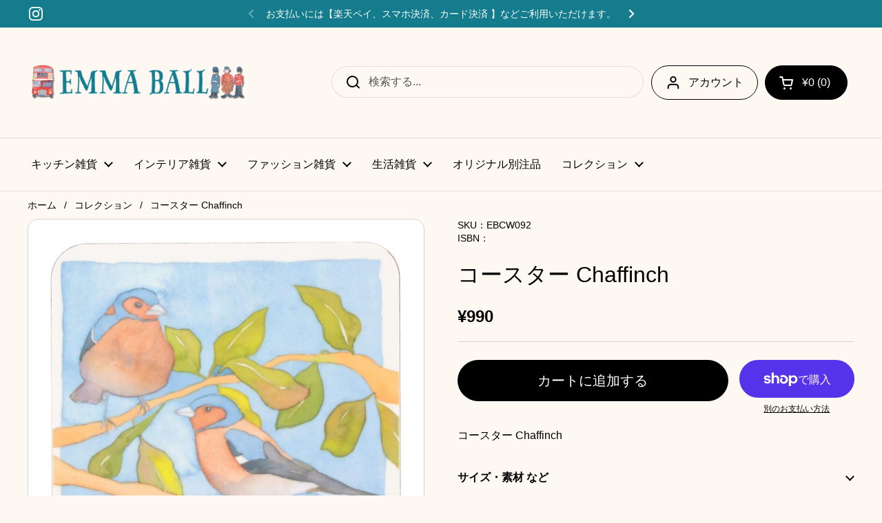

--- FILE ---
content_type: text/html; charset=utf-8
request_url: https://emmaball.jp/products/%E3%82%B3%E3%83%BC%E3%82%B9%E3%82%BF%E3%83%BC-chaffinch
body_size: 36997
content:
<!doctype html><html class="no-js" lang="ja" dir="ltr">
<head>

	<meta charset="utf-8">
  <meta http-equiv="X-UA-Compatible" content="IE=edge,chrome=1">
  <meta name="viewport" content="width=device-width, initial-scale=1.0, height=device-height, minimum-scale=1.0"><link rel="shortcut icon" href="//emmaball.jp/cdn/shop/files/Favicon.jpg?crop=center&height=32&v=1680072364&width=32" type="image/png" /><title>コースター Chaffinch - 英国雑貨 Emma Ball</title><meta name="description" content="イギリスのデザイナー「エマボール」の水彩画をあしらったかわいいコースターです。犬や猫などの動物、イギリスの地方の風景画のデザインなど多数を取り揃えております。プレゼント用のギフトラッピングも可能です。 - 英国雑貨 インテリア キッチン雑貨 イギリス おしゃれ 可愛い 人気 動物 犬 猫 プレゼント">

<meta property="og:site_name" content="Emma Ball">
<meta property="og:url" content="https://emmaball.jp/products/%e3%82%b3%e3%83%bc%e3%82%b9%e3%82%bf%e3%83%bc-chaffinch">
<meta property="og:title" content="コースター Chaffinch - 英国雑貨 Emma Ball">
<meta property="og:type" content="product">
<meta property="og:description" content="イギリスのデザイナー「エマボール」の水彩画をあしらったかわいいコースターです。犬や猫などの動物、イギリスの地方の風景画のデザインなど多数を取り揃えております。プレゼント用のギフトラッピングも可能です。 - 英国雑貨 インテリア キッチン雑貨 イギリス おしゃれ 可愛い 人気 動物 犬 猫 プレゼント"><meta property="og:image" content="http://emmaball.jp/cdn/shop/products/EBCW092_1rc.jpg?v=1678854910">
  <meta property="og:image:secure_url" content="https://emmaball.jp/cdn/shop/products/EBCW092_1rc.jpg?v=1678854910">
  <meta property="og:image:width" content="1000">
  <meta property="og:image:height" content="1000"><meta property="og:price:amount" content="990">
  <meta property="og:price:currency" content="JPY"><meta name="twitter:card" content="summary_large_image">
<meta name="twitter:title" content="コースター Chaffinch - 英国雑貨 Emma Ball">
<meta name="twitter:description" content="イギリスのデザイナー「エマボール」の水彩画をあしらったかわいいコースターです。犬や猫などの動物、イギリスの地方の風景画のデザインなど多数を取り揃えております。プレゼント用のギフトラッピングも可能です。 - 英国雑貨 インテリア キッチン雑貨 イギリス おしゃれ 可愛い 人気 動物 犬 猫 プレゼント"><script type="application/ld+json">
  [
    {
      "@context": "https://schema.org",
      "@type": "WebSite",
      "name": "Emma Ball",
      "url": "https:\/\/emmaball.jp"
    },
    {
      "@context": "https://schema.org",
      "@type": "Organization",
      "name": "Emma Ball",
      "url": "https:\/\/emmaball.jp"
    }
  ]
</script>

<script type="application/ld+json">
{
  "@context": "http://schema.org",
  "@type": "BreadcrumbList",
  "itemListElement": [
    {
      "@type": "ListItem",
      "position": 1,
      "name": "ホーム",
      "item": "https://emmaball.jp"
    },{
        "@type": "ListItem",
        "position": 2,
        "name": "コースター Chaffinch",
        "item": "https://emmaball.jp/products/%E3%82%B3%E3%83%BC%E3%82%B9%E3%82%BF%E3%83%BC-chaffinch"
      }]
}
</script><script type="application/ld+json">
  {
    "@context": "http://schema.org",
    "@type": "Product",
    "name": "コースター Chaffinch",
    "url": "https:\/\/emmaball.jp\/products\/%E3%82%B3%E3%83%BC%E3%82%B9%E3%82%BF%E3%83%BC-chaffinch",
    "offers": [{
          "@type" : "Offer","sku": "EBCW092","availability" : "http://schema.org/InStock",
          "price" : 990.0,
          "priceCurrency" : "JPY",
          "url" : "https:\/\/emmaball.jp\/products\/%E3%82%B3%E3%83%BC%E3%82%B9%E3%82%BF%E3%83%BC-chaffinch?variant=44684779716881"
        }
],
    "brand": {
      "@type": "Brand",
      "name": "Emma Ball"
    },
    "description": "コースター Chaffinch\n",
    "category": "","sku": "EBCW092",
    "image": {
      "@type": "ImageObject",
      "url": "https:\/\/emmaball.jp\/cdn\/shop\/products\/EBCW092_1rc.jpg?v=1678854910",
      "image": "https:\/\/emmaball.jp\/cdn\/shop\/products\/EBCW092_1rc.jpg?v=1678854910",
      "name": "商品紹介画像",
      "width": "1000",
      "height": "1000"
    }
  }
  </script><link rel="canonical" href="https://emmaball.jp/products/%e3%82%b3%e3%83%bc%e3%82%b9%e3%82%bf%e3%83%bc-chaffinch">

  <link rel="preconnect" href="https://cdn.shopify.com"><link href="//emmaball.jp/cdn/shop/t/5/assets/theme.css?v=72166438209717664881679968726" as="style" rel="preload"><link href="//emmaball.jp/cdn/shop/t/5/assets/section-header.css?v=92383808878965777691679968726" as="style" rel="preload"><link href="//emmaball.jp/cdn/shop/t/5/assets/section-main-product.css?v=541252247575257291679968726" as="style" rel="preload"><link rel="preload" as="image" href="//emmaball.jp/cdn/shop/products/EBCW092_1rc.jpg?v=1678854910&width=480" imagesrcset="//emmaball.jp/cdn/shop/products/EBCW092_1rc.jpg?v=1678854910&width=240 240w,//emmaball.jp/cdn/shop/products/EBCW092_1rc.jpg?v=1678854910&width=360 360w,//emmaball.jp/cdn/shop/products/EBCW092_1rc.jpg?v=1678854910&width=420 420w,//emmaball.jp/cdn/shop/products/EBCW092_1rc.jpg?v=1678854910&width=480 480w,//emmaball.jp/cdn/shop/products/EBCW092_1rc.jpg?v=1678854910&width=640 640w,//emmaball.jp/cdn/shop/products/EBCW092_1rc.jpg?v=1678854910&width=840 840w" imagesizes="(max-width: 767px) calc(100vw - 20px), (max-width: 1360px) 50vw, 620px"><style type="text/css">




</style>
<style type="text/css">

  :root {

    /* Direction */
    --direction: ltr;

    /* Font variables */

    --font-stack-headings: "system_ui", -apple-system, 'Segoe UI', Roboto, 'Helvetica Neue', 'Noto Sans', 'Liberation Sans', Arial, sans-serif, 'Apple Color Emoji', 'Segoe UI Emoji', 'Segoe UI Symbol', 'Noto Color Emoji';
    --font-weight-headings: 400;
    --font-style-headings: normal;

    --font-stack-body: "system_ui", -apple-system, 'Segoe UI', Roboto, 'Helvetica Neue', 'Noto Sans', 'Liberation Sans', Arial, sans-serif, 'Apple Color Emoji', 'Segoe UI Emoji', 'Segoe UI Symbol', 'Noto Color Emoji';
    --font-weight-body: 400;--font-weight-body-bold: 700;--font-style-body: normal;--font-weight-buttons: var(--font-weight-body);--font-weight-menu: var(--font-weight-body);--base-headings-size: 45;
    --base-headings-line: 1.5;
    --base-body-size: 16;
    --base-body-line: 1.4;

    --base-menu-size: 16;

    /* Color variables */

    --color-background-header: #fdf9f2;
    --color-secondary-background-header: rgba(0, 0, 0, 0.08);
    --color-opacity-background-header: rgba(253, 249, 242, 0);
    --color-text-header: #000000;
    --color-foreground-header: #fff;
    --color-accent-header: #000000;
    --color-foreground-accent-header: #fff;
    --color-borders-header: rgba(0, 0, 0, 0.1);

    --color-background-main: #fdf9f2;
    --color-secondary-background-main: rgba(0, 0, 0, 0.08);
    --color-third-background-main: rgba(0, 0, 0, 0.04);
    --color-fourth-background-main: rgba(0, 0, 0, 0.02);
    --color-opacity-background-main: rgba(253, 249, 242, 0);
    --color-text-main: #000000;
    --color-foreground-main: #fff;
    --color-secondary-text-main: rgba(0, 0, 0, 0.6);
    --color-accent-main: #000000;
    --color-foreground-accent-main: #fff;
    --color-borders-main: rgba(0, 0, 0, 0.15);

    --color-background-cards: #ffffff;
    --color-gradient-cards: ;
    --color-text-cards: #000000;
    --color-foreground-cards: #fff;
    --color-secondary-text-cards: rgba(0, 0, 0, 0.6);
    --color-accent-cards: #000000;
    --color-foreground-accent-cards: #fff;
    --color-borders-cards: #d9d9d9;

    --color-background-footer: #147c8c;
    --color-text-footer: #ffffff;
    --color-accent-footer: #e98c41;
    --color-borders-footer: rgba(255, 255, 255, 0.15);

    --color-borders-forms-primary: rgba(0, 0, 0, 0.3);
    --color-borders-forms-secondary: rgba(0, 0, 0, 0.6);

    /* Borders */

    --border-width-cards: 1px;
    --border-radius-cards: 15px;
    --border-width-buttons: 1px;
    --border-radius-buttons: 30px;
    --border-width-forms: 1px;
    --border-radius-forms: 5px;

    /* Shadows */
    --shadow-x-cards: 2px;
    --shadow-y-cards: 2px;
    --shadow-blur-cards: 2px;
    --color-shadow-cards: #a1a1a1;
    --shadow-x-buttons: 0px;
    --shadow-y-buttons: 0px;
    --shadow-blur-buttons: 0px;
    --color-shadow-buttons: rgba(0,0,0,0);

    /* Layout */

    --grid-gap-original-base: 16px;
    --container-vertical-space-base: 50px;
    --image-fit-padding: 10%;

  }

  .facets__summary, #main select, .sidebar select {
    background-image: url('data:image/svg+xml;utf8,<svg width="13" height="8" fill="none" xmlns="http://www.w3.org/2000/svg"><path d="M1.414.086 7.9 6.57 6.485 7.985 0 1.5 1.414.086Z" fill="%23000000"/><path d="M12.985 1.515 6.5 8 5.085 6.586 11.571.101l1.414 1.414Z" fill="%23000000"/></svg>');
  }

  .card .star-rating__stars {
    background-image: url('data:image/svg+xml;utf8,<svg width="20" height="13" viewBox="0 0 14 13" fill="none" xmlns="http://www.w3.org/2000/svg"><path d="m7 0 1.572 4.837h5.085l-4.114 2.99 1.572 4.836L7 9.673l-4.114 2.99 1.571-4.837-4.114-2.99h5.085L7 0Z" stroke="%23000000" stroke-width="1"/></svg>');
  }
  .card .star-rating__stars-active {
    background-image: url('data:image/svg+xml;utf8,<svg width="20" height="13" viewBox="0 0 14 13" fill="none" xmlns="http://www.w3.org/2000/svg"><path d="m7 0 1.572 4.837h5.085l-4.114 2.99 1.572 4.836L7 9.673l-4.114 2.99 1.571-4.837-4.114-2.99h5.085L7 0Z" fill="%23000000" stroke-width="0"/></svg>');
  }

  .star-rating__stars {
    background-image: url('data:image/svg+xml;utf8,<svg width="20" height="13" viewBox="0 0 14 13" fill="none" xmlns="http://www.w3.org/2000/svg"><path d="m7 0 1.572 4.837h5.085l-4.114 2.99 1.572 4.836L7 9.673l-4.114 2.99 1.571-4.837-4.114-2.99h5.085L7 0Z" stroke="%23000000" stroke-width="1"/></svg>');
  }
  .star-rating__stars-active {
    background-image: url('data:image/svg+xml;utf8,<svg width="20" height="13" viewBox="0 0 14 13" fill="none" xmlns="http://www.w3.org/2000/svg"><path d="m7 0 1.572 4.837h5.085l-4.114 2.99 1.572 4.836L7 9.673l-4.114 2.99 1.571-4.837-4.114-2.99h5.085L7 0Z" fill="%23000000" stroke-width="0"/></svg>');
  }

  .product-item {--color-text-cards: #000000;}.product-item .button {
      --color-text-cards: #147c8c;--color-foreground-cards: #fff;
    }</style>

<style id="root-height">
  :root {
    --window-height: 100vh;
  }
</style><link href="//emmaball.jp/cdn/shop/t/5/assets/theme.css?v=72166438209717664881679968726" rel="stylesheet" type="text/css" media="all" />

	<script>window.performance && window.performance.mark && window.performance.mark('shopify.content_for_header.start');</script><meta name="google-site-verification" content="8TEtHyJeJesvp_SVL_LhCJRcVjJTJdkTfx_Faor2q-0">
<meta name="facebook-domain-verification" content="f1cc01a0dt4bbemy1ly4aqu32848ri">
<meta id="shopify-digital-wallet" name="shopify-digital-wallet" content="/72807219473/digital_wallets/dialog">
<meta name="shopify-checkout-api-token" content="9fbc4149b9d2a356926a2ad9677be144">
<link rel="alternate" type="application/json+oembed" href="https://emmaball.jp/products/%e3%82%b3%e3%83%bc%e3%82%b9%e3%82%bf%e3%83%bc-chaffinch.oembed">
<script async="async" src="/checkouts/internal/preloads.js?locale=ja-JP"></script>
<link rel="preconnect" href="https://shop.app" crossorigin="anonymous">
<script async="async" src="https://shop.app/checkouts/internal/preloads.js?locale=ja-JP&shop_id=72807219473" crossorigin="anonymous"></script>
<script id="apple-pay-shop-capabilities" type="application/json">{"shopId":72807219473,"countryCode":"JP","currencyCode":"JPY","merchantCapabilities":["supports3DS"],"merchantId":"gid:\/\/shopify\/Shop\/72807219473","merchantName":"Emma Ball","requiredBillingContactFields":["postalAddress","email","phone"],"requiredShippingContactFields":["postalAddress","email","phone"],"shippingType":"shipping","supportedNetworks":["visa","masterCard","amex","jcb","discover"],"total":{"type":"pending","label":"Emma Ball","amount":"1.00"},"shopifyPaymentsEnabled":true,"supportsSubscriptions":true}</script>
<script id="shopify-features" type="application/json">{"accessToken":"9fbc4149b9d2a356926a2ad9677be144","betas":["rich-media-storefront-analytics"],"domain":"emmaball.jp","predictiveSearch":false,"shopId":72807219473,"locale":"ja"}</script>
<script>var Shopify = Shopify || {};
Shopify.shop = "978ead.myshopify.com";
Shopify.locale = "ja";
Shopify.currency = {"active":"JPY","rate":"1.0"};
Shopify.country = "JP";
Shopify.theme = {"name":"Local","id":146219303185,"schema_name":"Local","schema_version":"2.0.0","theme_store_id":1651,"role":"main"};
Shopify.theme.handle = "null";
Shopify.theme.style = {"id":null,"handle":null};
Shopify.cdnHost = "emmaball.jp/cdn";
Shopify.routes = Shopify.routes || {};
Shopify.routes.root = "/";</script>
<script type="module">!function(o){(o.Shopify=o.Shopify||{}).modules=!0}(window);</script>
<script>!function(o){function n(){var o=[];function n(){o.push(Array.prototype.slice.apply(arguments))}return n.q=o,n}var t=o.Shopify=o.Shopify||{};t.loadFeatures=n(),t.autoloadFeatures=n()}(window);</script>
<script>
  window.ShopifyPay = window.ShopifyPay || {};
  window.ShopifyPay.apiHost = "shop.app\/pay";
  window.ShopifyPay.redirectState = null;
</script>
<script id="shop-js-analytics" type="application/json">{"pageType":"product"}</script>
<script defer="defer" async type="module" src="//emmaball.jp/cdn/shopifycloud/shop-js/modules/v2/client.init-shop-cart-sync_Cun6Ba8E.ja.esm.js"></script>
<script defer="defer" async type="module" src="//emmaball.jp/cdn/shopifycloud/shop-js/modules/v2/chunk.common_DGWubyOB.esm.js"></script>
<script type="module">
  await import("//emmaball.jp/cdn/shopifycloud/shop-js/modules/v2/client.init-shop-cart-sync_Cun6Ba8E.ja.esm.js");
await import("//emmaball.jp/cdn/shopifycloud/shop-js/modules/v2/chunk.common_DGWubyOB.esm.js");

  window.Shopify.SignInWithShop?.initShopCartSync?.({"fedCMEnabled":true,"windoidEnabled":true});

</script>
<script>
  window.Shopify = window.Shopify || {};
  if (!window.Shopify.featureAssets) window.Shopify.featureAssets = {};
  window.Shopify.featureAssets['shop-js'] = {"shop-cart-sync":["modules/v2/client.shop-cart-sync_kpadWrR6.ja.esm.js","modules/v2/chunk.common_DGWubyOB.esm.js"],"init-fed-cm":["modules/v2/client.init-fed-cm_deEwcgdG.ja.esm.js","modules/v2/chunk.common_DGWubyOB.esm.js"],"shop-button":["modules/v2/client.shop-button_Bgl7Akkx.ja.esm.js","modules/v2/chunk.common_DGWubyOB.esm.js"],"shop-cash-offers":["modules/v2/client.shop-cash-offers_CGfJizyJ.ja.esm.js","modules/v2/chunk.common_DGWubyOB.esm.js","modules/v2/chunk.modal_Ba7vk6QP.esm.js"],"init-windoid":["modules/v2/client.init-windoid_DLaIoEuB.ja.esm.js","modules/v2/chunk.common_DGWubyOB.esm.js"],"shop-toast-manager":["modules/v2/client.shop-toast-manager_BZdAlEPY.ja.esm.js","modules/v2/chunk.common_DGWubyOB.esm.js"],"init-shop-email-lookup-coordinator":["modules/v2/client.init-shop-email-lookup-coordinator_BxGPdBrh.ja.esm.js","modules/v2/chunk.common_DGWubyOB.esm.js"],"init-shop-cart-sync":["modules/v2/client.init-shop-cart-sync_Cun6Ba8E.ja.esm.js","modules/v2/chunk.common_DGWubyOB.esm.js"],"avatar":["modules/v2/client.avatar_BTnouDA3.ja.esm.js"],"pay-button":["modules/v2/client.pay-button_iRJggQYg.ja.esm.js","modules/v2/chunk.common_DGWubyOB.esm.js"],"init-customer-accounts":["modules/v2/client.init-customer-accounts_BbQrQ-BF.ja.esm.js","modules/v2/client.shop-login-button_CXxZBmJa.ja.esm.js","modules/v2/chunk.common_DGWubyOB.esm.js","modules/v2/chunk.modal_Ba7vk6QP.esm.js"],"init-shop-for-new-customer-accounts":["modules/v2/client.init-shop-for-new-customer-accounts_48e-446J.ja.esm.js","modules/v2/client.shop-login-button_CXxZBmJa.ja.esm.js","modules/v2/chunk.common_DGWubyOB.esm.js","modules/v2/chunk.modal_Ba7vk6QP.esm.js"],"shop-login-button":["modules/v2/client.shop-login-button_CXxZBmJa.ja.esm.js","modules/v2/chunk.common_DGWubyOB.esm.js","modules/v2/chunk.modal_Ba7vk6QP.esm.js"],"init-customer-accounts-sign-up":["modules/v2/client.init-customer-accounts-sign-up_Bb65hYMR.ja.esm.js","modules/v2/client.shop-login-button_CXxZBmJa.ja.esm.js","modules/v2/chunk.common_DGWubyOB.esm.js","modules/v2/chunk.modal_Ba7vk6QP.esm.js"],"shop-follow-button":["modules/v2/client.shop-follow-button_BO2OQvUT.ja.esm.js","modules/v2/chunk.common_DGWubyOB.esm.js","modules/v2/chunk.modal_Ba7vk6QP.esm.js"],"checkout-modal":["modules/v2/client.checkout-modal__QRFVvMA.ja.esm.js","modules/v2/chunk.common_DGWubyOB.esm.js","modules/v2/chunk.modal_Ba7vk6QP.esm.js"],"lead-capture":["modules/v2/client.lead-capture_Be4qr8sG.ja.esm.js","modules/v2/chunk.common_DGWubyOB.esm.js","modules/v2/chunk.modal_Ba7vk6QP.esm.js"],"shop-login":["modules/v2/client.shop-login_BCaq99Td.ja.esm.js","modules/v2/chunk.common_DGWubyOB.esm.js","modules/v2/chunk.modal_Ba7vk6QP.esm.js"],"payment-terms":["modules/v2/client.payment-terms_C-1Cu6jg.ja.esm.js","modules/v2/chunk.common_DGWubyOB.esm.js","modules/v2/chunk.modal_Ba7vk6QP.esm.js"]};
</script>
<script id="__st">var __st={"a":72807219473,"offset":32400,"reqid":"fa60964a-e16f-43d0-ba2a-89cb276019d0-1768762796","pageurl":"emmaball.jp\/products\/%E3%82%B3%E3%83%BC%E3%82%B9%E3%82%BF%E3%83%BC-chaffinch","u":"d5106252c790","p":"product","rtyp":"product","rid":8221767434513};</script>
<script>window.ShopifyPaypalV4VisibilityTracking = true;</script>
<script id="captcha-bootstrap">!function(){'use strict';const t='contact',e='account',n='new_comment',o=[[t,t],['blogs',n],['comments',n],[t,'customer']],c=[[e,'customer_login'],[e,'guest_login'],[e,'recover_customer_password'],[e,'create_customer']],r=t=>t.map((([t,e])=>`form[action*='/${t}']:not([data-nocaptcha='true']) input[name='form_type'][value='${e}']`)).join(','),a=t=>()=>t?[...document.querySelectorAll(t)].map((t=>t.form)):[];function s(){const t=[...o],e=r(t);return a(e)}const i='password',u='form_key',d=['recaptcha-v3-token','g-recaptcha-response','h-captcha-response',i],f=()=>{try{return window.sessionStorage}catch{return}},m='__shopify_v',_=t=>t.elements[u];function p(t,e,n=!1){try{const o=window.sessionStorage,c=JSON.parse(o.getItem(e)),{data:r}=function(t){const{data:e,action:n}=t;return t[m]||n?{data:e,action:n}:{data:t,action:n}}(c);for(const[e,n]of Object.entries(r))t.elements[e]&&(t.elements[e].value=n);n&&o.removeItem(e)}catch(o){console.error('form repopulation failed',{error:o})}}const l='form_type',E='cptcha';function T(t){t.dataset[E]=!0}const w=window,h=w.document,L='Shopify',v='ce_forms',y='captcha';let A=!1;((t,e)=>{const n=(g='f06e6c50-85a8-45c8-87d0-21a2b65856fe',I='https://cdn.shopify.com/shopifycloud/storefront-forms-hcaptcha/ce_storefront_forms_captcha_hcaptcha.v1.5.2.iife.js',D={infoText:'hCaptchaによる保護',privacyText:'プライバシー',termsText:'利用規約'},(t,e,n)=>{const o=w[L][v],c=o.bindForm;if(c)return c(t,g,e,D).then(n);var r;o.q.push([[t,g,e,D],n]),r=I,A||(h.body.append(Object.assign(h.createElement('script'),{id:'captcha-provider',async:!0,src:r})),A=!0)});var g,I,D;w[L]=w[L]||{},w[L][v]=w[L][v]||{},w[L][v].q=[],w[L][y]=w[L][y]||{},w[L][y].protect=function(t,e){n(t,void 0,e),T(t)},Object.freeze(w[L][y]),function(t,e,n,w,h,L){const[v,y,A,g]=function(t,e,n){const i=e?o:[],u=t?c:[],d=[...i,...u],f=r(d),m=r(i),_=r(d.filter((([t,e])=>n.includes(e))));return[a(f),a(m),a(_),s()]}(w,h,L),I=t=>{const e=t.target;return e instanceof HTMLFormElement?e:e&&e.form},D=t=>v().includes(t);t.addEventListener('submit',(t=>{const e=I(t);if(!e)return;const n=D(e)&&!e.dataset.hcaptchaBound&&!e.dataset.recaptchaBound,o=_(e),c=g().includes(e)&&(!o||!o.value);(n||c)&&t.preventDefault(),c&&!n&&(function(t){try{if(!f())return;!function(t){const e=f();if(!e)return;const n=_(t);if(!n)return;const o=n.value;o&&e.removeItem(o)}(t);const e=Array.from(Array(32),(()=>Math.random().toString(36)[2])).join('');!function(t,e){_(t)||t.append(Object.assign(document.createElement('input'),{type:'hidden',name:u})),t.elements[u].value=e}(t,e),function(t,e){const n=f();if(!n)return;const o=[...t.querySelectorAll(`input[type='${i}']`)].map((({name:t})=>t)),c=[...d,...o],r={};for(const[a,s]of new FormData(t).entries())c.includes(a)||(r[a]=s);n.setItem(e,JSON.stringify({[m]:1,action:t.action,data:r}))}(t,e)}catch(e){console.error('failed to persist form',e)}}(e),e.submit())}));const S=(t,e)=>{t&&!t.dataset[E]&&(n(t,e.some((e=>e===t))),T(t))};for(const o of['focusin','change'])t.addEventListener(o,(t=>{const e=I(t);D(e)&&S(e,y())}));const B=e.get('form_key'),M=e.get(l),P=B&&M;t.addEventListener('DOMContentLoaded',(()=>{const t=y();if(P)for(const e of t)e.elements[l].value===M&&p(e,B);[...new Set([...A(),...v().filter((t=>'true'===t.dataset.shopifyCaptcha))])].forEach((e=>S(e,t)))}))}(h,new URLSearchParams(w.location.search),n,t,e,['guest_login'])})(!0,!0)}();</script>
<script integrity="sha256-4kQ18oKyAcykRKYeNunJcIwy7WH5gtpwJnB7kiuLZ1E=" data-source-attribution="shopify.loadfeatures" defer="defer" src="//emmaball.jp/cdn/shopifycloud/storefront/assets/storefront/load_feature-a0a9edcb.js" crossorigin="anonymous"></script>
<script crossorigin="anonymous" defer="defer" src="//emmaball.jp/cdn/shopifycloud/storefront/assets/shopify_pay/storefront-65b4c6d7.js?v=20250812"></script>
<script data-source-attribution="shopify.dynamic_checkout.dynamic.init">var Shopify=Shopify||{};Shopify.PaymentButton=Shopify.PaymentButton||{isStorefrontPortableWallets:!0,init:function(){window.Shopify.PaymentButton.init=function(){};var t=document.createElement("script");t.src="https://emmaball.jp/cdn/shopifycloud/portable-wallets/latest/portable-wallets.ja.js",t.type="module",document.head.appendChild(t)}};
</script>
<script data-source-attribution="shopify.dynamic_checkout.buyer_consent">
  function portableWalletsHideBuyerConsent(e){var t=document.getElementById("shopify-buyer-consent"),n=document.getElementById("shopify-subscription-policy-button");t&&n&&(t.classList.add("hidden"),t.setAttribute("aria-hidden","true"),n.removeEventListener("click",e))}function portableWalletsShowBuyerConsent(e){var t=document.getElementById("shopify-buyer-consent"),n=document.getElementById("shopify-subscription-policy-button");t&&n&&(t.classList.remove("hidden"),t.removeAttribute("aria-hidden"),n.addEventListener("click",e))}window.Shopify?.PaymentButton&&(window.Shopify.PaymentButton.hideBuyerConsent=portableWalletsHideBuyerConsent,window.Shopify.PaymentButton.showBuyerConsent=portableWalletsShowBuyerConsent);
</script>
<script>
  function portableWalletsCleanup(e){e&&e.src&&console.error("Failed to load portable wallets script "+e.src);var t=document.querySelectorAll("shopify-accelerated-checkout .shopify-payment-button__skeleton, shopify-accelerated-checkout-cart .wallet-cart-button__skeleton"),e=document.getElementById("shopify-buyer-consent");for(let e=0;e<t.length;e++)t[e].remove();e&&e.remove()}function portableWalletsNotLoadedAsModule(e){e instanceof ErrorEvent&&"string"==typeof e.message&&e.message.includes("import.meta")&&"string"==typeof e.filename&&e.filename.includes("portable-wallets")&&(window.removeEventListener("error",portableWalletsNotLoadedAsModule),window.Shopify.PaymentButton.failedToLoad=e,"loading"===document.readyState?document.addEventListener("DOMContentLoaded",window.Shopify.PaymentButton.init):window.Shopify.PaymentButton.init())}window.addEventListener("error",portableWalletsNotLoadedAsModule);
</script>

<script type="module" src="https://emmaball.jp/cdn/shopifycloud/portable-wallets/latest/portable-wallets.ja.js" onError="portableWalletsCleanup(this)" crossorigin="anonymous"></script>
<script nomodule>
  document.addEventListener("DOMContentLoaded", portableWalletsCleanup);
</script>

<link id="shopify-accelerated-checkout-styles" rel="stylesheet" media="screen" href="https://emmaball.jp/cdn/shopifycloud/portable-wallets/latest/accelerated-checkout-backwards-compat.css" crossorigin="anonymous">
<style id="shopify-accelerated-checkout-cart">
        #shopify-buyer-consent {
  margin-top: 1em;
  display: inline-block;
  width: 100%;
}

#shopify-buyer-consent.hidden {
  display: none;
}

#shopify-subscription-policy-button {
  background: none;
  border: none;
  padding: 0;
  text-decoration: underline;
  font-size: inherit;
  cursor: pointer;
}

#shopify-subscription-policy-button::before {
  box-shadow: none;
}

      </style>

<script>window.performance && window.performance.mark && window.performance.mark('shopify.content_for_header.end');</script>

  <script>
    const rbi = [];
    const ribSetSize = (img) => {
      if ( img.offsetWidth / img.dataset.ratio < img.offsetHeight ) {
        img.setAttribute('sizes', `${Math.ceil(img.offsetHeight * img.dataset.ratio)}px`);
      } else {
        img.setAttribute('sizes', `${Math.ceil(img.offsetWidth)}px`);
      }
    }
    const debounce = (fn, wait) => {
      let t;
      return (...args) => {
        clearTimeout(t);
        t = setTimeout(() => fn.apply(this, args), wait);
      };
    }
    window.KEYCODES = {
      TAB: 9,
      ESC: 27,
      DOWN: 40,
      RIGHT: 39,
      UP: 38,
      LEFT: 37,
      RETURN: 13
    };
    window.addEventListener('resize', debounce(()=>{
      for ( let img of rbi ) {
        ribSetSize(img);
      }
    }, 250));
  </script><noscript>
    <link rel="stylesheet" href="//emmaball.jp/cdn/shop/t/5/assets/theme-noscript.css?v=143499523122431679711679968726">
  </noscript>

<!-- BEGIN app block: shopify://apps/fontify/blocks/app-embed/334490e2-2153-4a2e-a452-e90bdeffa3cc --><link rel="preconnect" href="https://cdn.nitroapps.co" crossorigin=""><!-- app metafields --><link rel="stylesheet" href="https://fonts.googleapis.com/css2?family=Noto+Sans+JP:wght@100;300;400;500;700;900&display=swap" />
                     
<style type="text/css" id="nitro-fontify" >
				 
		 
					body,h1,h2,h3,h4,h5,h6,p,a,li,*:not(.fa):not([class*="pe-"]):not(.lni):not(i[class*="iccl-"]):not(i[class*="la"]):not(i[class*="fa"]):not(.jdgm-star){
				font-family: 'Noto Sans JP' ;
				
			}
		 
	</style>
<script>
    console.log(null);
    console.log(null);
  </script><script
  type="text/javascript"
  id="fontify-scripts"
>
  
  (function () {
    // Prevent duplicate execution
    if (window.fontifyScriptInitialized) {
      return;
    }
    window.fontifyScriptInitialized = true;

    if (window.opener) {
      // Remove existing listener if any before adding new one
      if (window.fontifyMessageListener) {
        window.removeEventListener('message', window.fontifyMessageListener, false);
      }

      function watchClosedWindow() {
        let itv = setInterval(function () {
          if (!window.opener || window.opener.closed) {
            clearInterval(itv);
            window.close();
          }
        }, 1000);
      }

      // Helper function to inject scripts and links from vite-tag content
      function injectScript(encodedContent) {
        

        // Decode HTML entities
        const tempTextarea = document.createElement('textarea');
        tempTextarea.innerHTML = encodedContent;
        const viteContent = tempTextarea.value;

        // Parse HTML content
        const tempDiv = document.createElement('div');
        tempDiv.innerHTML = viteContent;

        // Track duplicates within tempDiv only
        const scriptIds = new Set();
        const scriptSrcs = new Set();
        const linkKeys = new Set();

        // Helper to clone element attributes
        function cloneAttributes(source, target) {
          Array.from(source.attributes).forEach(function(attr) {
            if (attr.name === 'crossorigin') {
              target.crossOrigin = attr.value;
            } else {
              target.setAttribute(attr.name, attr.value);
            }
          });
          if (source.textContent) {
            target.textContent = source.textContent;
          }
        }

        // Inject scripts (filter duplicates within tempDiv)
        tempDiv.querySelectorAll('script').forEach(function(script) {
          const scriptId = script.getAttribute('id');
          const scriptSrc = script.getAttribute('src');

          // Skip if duplicate in tempDiv
          if ((scriptId && scriptIds.has(scriptId)) || (scriptSrc && scriptSrcs.has(scriptSrc))) {
            return;
          }

          // Track script
          if (scriptId) scriptIds.add(scriptId);
          if (scriptSrc) scriptSrcs.add(scriptSrc);

          // Clone and inject
          const newScript = document.createElement('script');
          cloneAttributes(script, newScript);

          document.head.appendChild(newScript);
        });

        // Inject links (filter duplicates within tempDiv)
        tempDiv.querySelectorAll('link').forEach(function(link) {
          const linkHref = link.getAttribute('href');
          const linkRel = link.getAttribute('rel') || '';
          const key = linkHref + '|' + linkRel;

          // Skip if duplicate in tempDiv
          if (linkHref && linkKeys.has(key)) {
            return;
          }

          // Track link
          if (linkHref) linkKeys.add(key);

          // Clone and inject
          const newLink = document.createElement('link');
          cloneAttributes(link, newLink);
          document.head.appendChild(newLink);
        });
      }

      // Function to apply preview font data


      function receiveMessage(event) {
        watchClosedWindow();
        if (event.data.action == 'fontify_ready') {
          console.log('fontify_ready');
          injectScript(`&lt;!-- BEGIN app snippet: vite-tag --&gt;


  &lt;script src=&quot;https://cdn.shopify.com/extensions/019bafe3-77e1-7e6a-87b2-cbeff3e5cd6f/fontify-polaris-11/assets/main-B3V8Mu2P.js&quot; type=&quot;module&quot; crossorigin=&quot;anonymous&quot;&gt;&lt;/script&gt;

&lt;!-- END app snippet --&gt;
  &lt;!-- BEGIN app snippet: vite-tag --&gt;


  &lt;link href=&quot;//cdn.shopify.com/extensions/019bafe3-77e1-7e6a-87b2-cbeff3e5cd6f/fontify-polaris-11/assets/main-GVRB1u2d.css&quot; rel=&quot;stylesheet&quot; type=&quot;text/css&quot; media=&quot;all&quot; /&gt;

&lt;!-- END app snippet --&gt;
`);

        } else if (event.data.action == 'font_audit_ready') {
          injectScript(`&lt;!-- BEGIN app snippet: vite-tag --&gt;


  &lt;script src=&quot;https://cdn.shopify.com/extensions/019bafe3-77e1-7e6a-87b2-cbeff3e5cd6f/fontify-polaris-11/assets/audit-DDeWPAiq.js&quot; type=&quot;module&quot; crossorigin=&quot;anonymous&quot;&gt;&lt;/script&gt;

&lt;!-- END app snippet --&gt;
  &lt;!-- BEGIN app snippet: vite-tag --&gt;


  &lt;link href=&quot;//cdn.shopify.com/extensions/019bafe3-77e1-7e6a-87b2-cbeff3e5cd6f/fontify-polaris-11/assets/audit-CNr6hPle.css&quot; rel=&quot;stylesheet&quot; type=&quot;text/css&quot; media=&quot;all&quot; /&gt;

&lt;!-- END app snippet --&gt;
`);

        } else if (event.data.action == 'preview_font_data') {
          const fontData = event?.data || null;
          window.fontifyPreviewData = fontData;
          injectScript(`&lt;!-- BEGIN app snippet: vite-tag --&gt;


  &lt;script src=&quot;https://cdn.shopify.com/extensions/019bafe3-77e1-7e6a-87b2-cbeff3e5cd6f/fontify-polaris-11/assets/preview-CH6oXAfY.js&quot; type=&quot;module&quot; crossorigin=&quot;anonymous&quot;&gt;&lt;/script&gt;

&lt;!-- END app snippet --&gt;
`);
        }
      }

      // Store reference to listener for cleanup
      window.fontifyMessageListener = receiveMessage;
      window.addEventListener('message', receiveMessage, false);

      // Send init message when window is opened from opener
      if (window.opener) {
        window.opener.postMessage({ action: `${window.name}_init`, data: JSON.parse(JSON.stringify({})) }, '*');
      }
    }
  })();
</script>


<!-- END app block --><link href="https://monorail-edge.shopifysvc.com" rel="dns-prefetch">
<script>(function(){if ("sendBeacon" in navigator && "performance" in window) {try {var session_token_from_headers = performance.getEntriesByType('navigation')[0].serverTiming.find(x => x.name == '_s').description;} catch {var session_token_from_headers = undefined;}var session_cookie_matches = document.cookie.match(/_shopify_s=([^;]*)/);var session_token_from_cookie = session_cookie_matches && session_cookie_matches.length === 2 ? session_cookie_matches[1] : "";var session_token = session_token_from_headers || session_token_from_cookie || "";function handle_abandonment_event(e) {var entries = performance.getEntries().filter(function(entry) {return /monorail-edge.shopifysvc.com/.test(entry.name);});if (!window.abandonment_tracked && entries.length === 0) {window.abandonment_tracked = true;var currentMs = Date.now();var navigation_start = performance.timing.navigationStart;var payload = {shop_id: 72807219473,url: window.location.href,navigation_start,duration: currentMs - navigation_start,session_token,page_type: "product"};window.navigator.sendBeacon("https://monorail-edge.shopifysvc.com/v1/produce", JSON.stringify({schema_id: "online_store_buyer_site_abandonment/1.1",payload: payload,metadata: {event_created_at_ms: currentMs,event_sent_at_ms: currentMs}}));}}window.addEventListener('pagehide', handle_abandonment_event);}}());</script>
<script id="web-pixels-manager-setup">(function e(e,d,r,n,o){if(void 0===o&&(o={}),!Boolean(null===(a=null===(i=window.Shopify)||void 0===i?void 0:i.analytics)||void 0===a?void 0:a.replayQueue)){var i,a;window.Shopify=window.Shopify||{};var t=window.Shopify;t.analytics=t.analytics||{};var s=t.analytics;s.replayQueue=[],s.publish=function(e,d,r){return s.replayQueue.push([e,d,r]),!0};try{self.performance.mark("wpm:start")}catch(e){}var l=function(){var e={modern:/Edge?\/(1{2}[4-9]|1[2-9]\d|[2-9]\d{2}|\d{4,})\.\d+(\.\d+|)|Firefox\/(1{2}[4-9]|1[2-9]\d|[2-9]\d{2}|\d{4,})\.\d+(\.\d+|)|Chrom(ium|e)\/(9{2}|\d{3,})\.\d+(\.\d+|)|(Maci|X1{2}).+ Version\/(15\.\d+|(1[6-9]|[2-9]\d|\d{3,})\.\d+)([,.]\d+|)( \(\w+\)|)( Mobile\/\w+|) Safari\/|Chrome.+OPR\/(9{2}|\d{3,})\.\d+\.\d+|(CPU[ +]OS|iPhone[ +]OS|CPU[ +]iPhone|CPU IPhone OS|CPU iPad OS)[ +]+(15[._]\d+|(1[6-9]|[2-9]\d|\d{3,})[._]\d+)([._]\d+|)|Android:?[ /-](13[3-9]|1[4-9]\d|[2-9]\d{2}|\d{4,})(\.\d+|)(\.\d+|)|Android.+Firefox\/(13[5-9]|1[4-9]\d|[2-9]\d{2}|\d{4,})\.\d+(\.\d+|)|Android.+Chrom(ium|e)\/(13[3-9]|1[4-9]\d|[2-9]\d{2}|\d{4,})\.\d+(\.\d+|)|SamsungBrowser\/([2-9]\d|\d{3,})\.\d+/,legacy:/Edge?\/(1[6-9]|[2-9]\d|\d{3,})\.\d+(\.\d+|)|Firefox\/(5[4-9]|[6-9]\d|\d{3,})\.\d+(\.\d+|)|Chrom(ium|e)\/(5[1-9]|[6-9]\d|\d{3,})\.\d+(\.\d+|)([\d.]+$|.*Safari\/(?![\d.]+ Edge\/[\d.]+$))|(Maci|X1{2}).+ Version\/(10\.\d+|(1[1-9]|[2-9]\d|\d{3,})\.\d+)([,.]\d+|)( \(\w+\)|)( Mobile\/\w+|) Safari\/|Chrome.+OPR\/(3[89]|[4-9]\d|\d{3,})\.\d+\.\d+|(CPU[ +]OS|iPhone[ +]OS|CPU[ +]iPhone|CPU IPhone OS|CPU iPad OS)[ +]+(10[._]\d+|(1[1-9]|[2-9]\d|\d{3,})[._]\d+)([._]\d+|)|Android:?[ /-](13[3-9]|1[4-9]\d|[2-9]\d{2}|\d{4,})(\.\d+|)(\.\d+|)|Mobile Safari.+OPR\/([89]\d|\d{3,})\.\d+\.\d+|Android.+Firefox\/(13[5-9]|1[4-9]\d|[2-9]\d{2}|\d{4,})\.\d+(\.\d+|)|Android.+Chrom(ium|e)\/(13[3-9]|1[4-9]\d|[2-9]\d{2}|\d{4,})\.\d+(\.\d+|)|Android.+(UC? ?Browser|UCWEB|U3)[ /]?(15\.([5-9]|\d{2,})|(1[6-9]|[2-9]\d|\d{3,})\.\d+)\.\d+|SamsungBrowser\/(5\.\d+|([6-9]|\d{2,})\.\d+)|Android.+MQ{2}Browser\/(14(\.(9|\d{2,})|)|(1[5-9]|[2-9]\d|\d{3,})(\.\d+|))(\.\d+|)|K[Aa][Ii]OS\/(3\.\d+|([4-9]|\d{2,})\.\d+)(\.\d+|)/},d=e.modern,r=e.legacy,n=navigator.userAgent;return n.match(d)?"modern":n.match(r)?"legacy":"unknown"}(),u="modern"===l?"modern":"legacy",c=(null!=n?n:{modern:"",legacy:""})[u],f=function(e){return[e.baseUrl,"/wpm","/b",e.hashVersion,"modern"===e.buildTarget?"m":"l",".js"].join("")}({baseUrl:d,hashVersion:r,buildTarget:u}),m=function(e){var d=e.version,r=e.bundleTarget,n=e.surface,o=e.pageUrl,i=e.monorailEndpoint;return{emit:function(e){var a=e.status,t=e.errorMsg,s=(new Date).getTime(),l=JSON.stringify({metadata:{event_sent_at_ms:s},events:[{schema_id:"web_pixels_manager_load/3.1",payload:{version:d,bundle_target:r,page_url:o,status:a,surface:n,error_msg:t},metadata:{event_created_at_ms:s}}]});if(!i)return console&&console.warn&&console.warn("[Web Pixels Manager] No Monorail endpoint provided, skipping logging."),!1;try{return self.navigator.sendBeacon.bind(self.navigator)(i,l)}catch(e){}var u=new XMLHttpRequest;try{return u.open("POST",i,!0),u.setRequestHeader("Content-Type","text/plain"),u.send(l),!0}catch(e){return console&&console.warn&&console.warn("[Web Pixels Manager] Got an unhandled error while logging to Monorail."),!1}}}}({version:r,bundleTarget:l,surface:e.surface,pageUrl:self.location.href,monorailEndpoint:e.monorailEndpoint});try{o.browserTarget=l,function(e){var d=e.src,r=e.async,n=void 0===r||r,o=e.onload,i=e.onerror,a=e.sri,t=e.scriptDataAttributes,s=void 0===t?{}:t,l=document.createElement("script"),u=document.querySelector("head"),c=document.querySelector("body");if(l.async=n,l.src=d,a&&(l.integrity=a,l.crossOrigin="anonymous"),s)for(var f in s)if(Object.prototype.hasOwnProperty.call(s,f))try{l.dataset[f]=s[f]}catch(e){}if(o&&l.addEventListener("load",o),i&&l.addEventListener("error",i),u)u.appendChild(l);else{if(!c)throw new Error("Did not find a head or body element to append the script");c.appendChild(l)}}({src:f,async:!0,onload:function(){if(!function(){var e,d;return Boolean(null===(d=null===(e=window.Shopify)||void 0===e?void 0:e.analytics)||void 0===d?void 0:d.initialized)}()){var d=window.webPixelsManager.init(e)||void 0;if(d){var r=window.Shopify.analytics;r.replayQueue.forEach((function(e){var r=e[0],n=e[1],o=e[2];d.publishCustomEvent(r,n,o)})),r.replayQueue=[],r.publish=d.publishCustomEvent,r.visitor=d.visitor,r.initialized=!0}}},onerror:function(){return m.emit({status:"failed",errorMsg:"".concat(f," has failed to load")})},sri:function(e){var d=/^sha384-[A-Za-z0-9+/=]+$/;return"string"==typeof e&&d.test(e)}(c)?c:"",scriptDataAttributes:o}),m.emit({status:"loading"})}catch(e){m.emit({status:"failed",errorMsg:(null==e?void 0:e.message)||"Unknown error"})}}})({shopId: 72807219473,storefrontBaseUrl: "https://emmaball.jp",extensionsBaseUrl: "https://extensions.shopifycdn.com/cdn/shopifycloud/web-pixels-manager",monorailEndpoint: "https://monorail-edge.shopifysvc.com/unstable/produce_batch",surface: "storefront-renderer",enabledBetaFlags: ["2dca8a86"],webPixelsConfigList: [{"id":"746193169","configuration":"{\"config\":\"{\\\"pixel_id\\\":\\\"G-F559FBEM26\\\",\\\"target_country\\\":\\\"JP\\\",\\\"gtag_events\\\":[{\\\"type\\\":\\\"begin_checkout\\\",\\\"action_label\\\":\\\"G-F559FBEM26\\\"},{\\\"type\\\":\\\"search\\\",\\\"action_label\\\":\\\"G-F559FBEM26\\\"},{\\\"type\\\":\\\"view_item\\\",\\\"action_label\\\":[\\\"G-F559FBEM26\\\",\\\"MC-5BW6466TBM\\\"]},{\\\"type\\\":\\\"purchase\\\",\\\"action_label\\\":[\\\"G-F559FBEM26\\\",\\\"MC-5BW6466TBM\\\"]},{\\\"type\\\":\\\"page_view\\\",\\\"action_label\\\":[\\\"G-F559FBEM26\\\",\\\"MC-5BW6466TBM\\\"]},{\\\"type\\\":\\\"add_payment_info\\\",\\\"action_label\\\":\\\"G-F559FBEM26\\\"},{\\\"type\\\":\\\"add_to_cart\\\",\\\"action_label\\\":\\\"G-F559FBEM26\\\"}],\\\"enable_monitoring_mode\\\":false}\"}","eventPayloadVersion":"v1","runtimeContext":"OPEN","scriptVersion":"b2a88bafab3e21179ed38636efcd8a93","type":"APP","apiClientId":1780363,"privacyPurposes":[],"dataSharingAdjustments":{"protectedCustomerApprovalScopes":["read_customer_address","read_customer_email","read_customer_name","read_customer_personal_data","read_customer_phone"]}},{"id":"shopify-app-pixel","configuration":"{}","eventPayloadVersion":"v1","runtimeContext":"STRICT","scriptVersion":"0450","apiClientId":"shopify-pixel","type":"APP","privacyPurposes":["ANALYTICS","MARKETING"]},{"id":"shopify-custom-pixel","eventPayloadVersion":"v1","runtimeContext":"LAX","scriptVersion":"0450","apiClientId":"shopify-pixel","type":"CUSTOM","privacyPurposes":["ANALYTICS","MARKETING"]}],isMerchantRequest: false,initData: {"shop":{"name":"Emma Ball","paymentSettings":{"currencyCode":"JPY"},"myshopifyDomain":"978ead.myshopify.com","countryCode":"JP","storefrontUrl":"https:\/\/emmaball.jp"},"customer":null,"cart":null,"checkout":null,"productVariants":[{"price":{"amount":990.0,"currencyCode":"JPY"},"product":{"title":"コースター Chaffinch","vendor":"Emma Ball","id":"8221767434513","untranslatedTitle":"コースター Chaffinch","url":"\/products\/%E3%82%B3%E3%83%BC%E3%82%B9%E3%82%BF%E3%83%BC-chaffinch","type":""},"id":"44684779716881","image":{"src":"\/\/emmaball.jp\/cdn\/shop\/products\/EBCW092_1rc.jpg?v=1678854910"},"sku":"EBCW092","title":"Default Title","untranslatedTitle":"Default Title"}],"purchasingCompany":null},},"https://emmaball.jp/cdn","fcfee988w5aeb613cpc8e4bc33m6693e112",{"modern":"","legacy":""},{"shopId":"72807219473","storefrontBaseUrl":"https:\/\/emmaball.jp","extensionBaseUrl":"https:\/\/extensions.shopifycdn.com\/cdn\/shopifycloud\/web-pixels-manager","surface":"storefront-renderer","enabledBetaFlags":"[\"2dca8a86\"]","isMerchantRequest":"false","hashVersion":"fcfee988w5aeb613cpc8e4bc33m6693e112","publish":"custom","events":"[[\"page_viewed\",{}],[\"product_viewed\",{\"productVariant\":{\"price\":{\"amount\":990.0,\"currencyCode\":\"JPY\"},\"product\":{\"title\":\"コースター Chaffinch\",\"vendor\":\"Emma Ball\",\"id\":\"8221767434513\",\"untranslatedTitle\":\"コースター Chaffinch\",\"url\":\"\/products\/%E3%82%B3%E3%83%BC%E3%82%B9%E3%82%BF%E3%83%BC-chaffinch\",\"type\":\"\"},\"id\":\"44684779716881\",\"image\":{\"src\":\"\/\/emmaball.jp\/cdn\/shop\/products\/EBCW092_1rc.jpg?v=1678854910\"},\"sku\":\"EBCW092\",\"title\":\"Default Title\",\"untranslatedTitle\":\"Default Title\"}}]]"});</script><script>
  window.ShopifyAnalytics = window.ShopifyAnalytics || {};
  window.ShopifyAnalytics.meta = window.ShopifyAnalytics.meta || {};
  window.ShopifyAnalytics.meta.currency = 'JPY';
  var meta = {"product":{"id":8221767434513,"gid":"gid:\/\/shopify\/Product\/8221767434513","vendor":"Emma Ball","type":"","handle":"コースター-chaffinch","variants":[{"id":44684779716881,"price":99000,"name":"コースター Chaffinch","public_title":null,"sku":"EBCW092"}],"remote":false},"page":{"pageType":"product","resourceType":"product","resourceId":8221767434513,"requestId":"fa60964a-e16f-43d0-ba2a-89cb276019d0-1768762796"}};
  for (var attr in meta) {
    window.ShopifyAnalytics.meta[attr] = meta[attr];
  }
</script>
<script class="analytics">
  (function () {
    var customDocumentWrite = function(content) {
      var jquery = null;

      if (window.jQuery) {
        jquery = window.jQuery;
      } else if (window.Checkout && window.Checkout.$) {
        jquery = window.Checkout.$;
      }

      if (jquery) {
        jquery('body').append(content);
      }
    };

    var hasLoggedConversion = function(token) {
      if (token) {
        return document.cookie.indexOf('loggedConversion=' + token) !== -1;
      }
      return false;
    }

    var setCookieIfConversion = function(token) {
      if (token) {
        var twoMonthsFromNow = new Date(Date.now());
        twoMonthsFromNow.setMonth(twoMonthsFromNow.getMonth() + 2);

        document.cookie = 'loggedConversion=' + token + '; expires=' + twoMonthsFromNow;
      }
    }

    var trekkie = window.ShopifyAnalytics.lib = window.trekkie = window.trekkie || [];
    if (trekkie.integrations) {
      return;
    }
    trekkie.methods = [
      'identify',
      'page',
      'ready',
      'track',
      'trackForm',
      'trackLink'
    ];
    trekkie.factory = function(method) {
      return function() {
        var args = Array.prototype.slice.call(arguments);
        args.unshift(method);
        trekkie.push(args);
        return trekkie;
      };
    };
    for (var i = 0; i < trekkie.methods.length; i++) {
      var key = trekkie.methods[i];
      trekkie[key] = trekkie.factory(key);
    }
    trekkie.load = function(config) {
      trekkie.config = config || {};
      trekkie.config.initialDocumentCookie = document.cookie;
      var first = document.getElementsByTagName('script')[0];
      var script = document.createElement('script');
      script.type = 'text/javascript';
      script.onerror = function(e) {
        var scriptFallback = document.createElement('script');
        scriptFallback.type = 'text/javascript';
        scriptFallback.onerror = function(error) {
                var Monorail = {
      produce: function produce(monorailDomain, schemaId, payload) {
        var currentMs = new Date().getTime();
        var event = {
          schema_id: schemaId,
          payload: payload,
          metadata: {
            event_created_at_ms: currentMs,
            event_sent_at_ms: currentMs
          }
        };
        return Monorail.sendRequest("https://" + monorailDomain + "/v1/produce", JSON.stringify(event));
      },
      sendRequest: function sendRequest(endpointUrl, payload) {
        // Try the sendBeacon API
        if (window && window.navigator && typeof window.navigator.sendBeacon === 'function' && typeof window.Blob === 'function' && !Monorail.isIos12()) {
          var blobData = new window.Blob([payload], {
            type: 'text/plain'
          });

          if (window.navigator.sendBeacon(endpointUrl, blobData)) {
            return true;
          } // sendBeacon was not successful

        } // XHR beacon

        var xhr = new XMLHttpRequest();

        try {
          xhr.open('POST', endpointUrl);
          xhr.setRequestHeader('Content-Type', 'text/plain');
          xhr.send(payload);
        } catch (e) {
          console.log(e);
        }

        return false;
      },
      isIos12: function isIos12() {
        return window.navigator.userAgent.lastIndexOf('iPhone; CPU iPhone OS 12_') !== -1 || window.navigator.userAgent.lastIndexOf('iPad; CPU OS 12_') !== -1;
      }
    };
    Monorail.produce('monorail-edge.shopifysvc.com',
      'trekkie_storefront_load_errors/1.1',
      {shop_id: 72807219473,
      theme_id: 146219303185,
      app_name: "storefront",
      context_url: window.location.href,
      source_url: "//emmaball.jp/cdn/s/trekkie.storefront.cd680fe47e6c39ca5d5df5f0a32d569bc48c0f27.min.js"});

        };
        scriptFallback.async = true;
        scriptFallback.src = '//emmaball.jp/cdn/s/trekkie.storefront.cd680fe47e6c39ca5d5df5f0a32d569bc48c0f27.min.js';
        first.parentNode.insertBefore(scriptFallback, first);
      };
      script.async = true;
      script.src = '//emmaball.jp/cdn/s/trekkie.storefront.cd680fe47e6c39ca5d5df5f0a32d569bc48c0f27.min.js';
      first.parentNode.insertBefore(script, first);
    };
    trekkie.load(
      {"Trekkie":{"appName":"storefront","development":false,"defaultAttributes":{"shopId":72807219473,"isMerchantRequest":null,"themeId":146219303185,"themeCityHash":"5998077307960943409","contentLanguage":"ja","currency":"JPY","eventMetadataId":"080f5246-c82f-4b67-a857-f8a497ad2ce0"},"isServerSideCookieWritingEnabled":true,"monorailRegion":"shop_domain","enabledBetaFlags":["65f19447"]},"Session Attribution":{},"S2S":{"facebookCapiEnabled":false,"source":"trekkie-storefront-renderer","apiClientId":580111}}
    );

    var loaded = false;
    trekkie.ready(function() {
      if (loaded) return;
      loaded = true;

      window.ShopifyAnalytics.lib = window.trekkie;

      var originalDocumentWrite = document.write;
      document.write = customDocumentWrite;
      try { window.ShopifyAnalytics.merchantGoogleAnalytics.call(this); } catch(error) {};
      document.write = originalDocumentWrite;

      window.ShopifyAnalytics.lib.page(null,{"pageType":"product","resourceType":"product","resourceId":8221767434513,"requestId":"fa60964a-e16f-43d0-ba2a-89cb276019d0-1768762796","shopifyEmitted":true});

      var match = window.location.pathname.match(/checkouts\/(.+)\/(thank_you|post_purchase)/)
      var token = match? match[1]: undefined;
      if (!hasLoggedConversion(token)) {
        setCookieIfConversion(token);
        window.ShopifyAnalytics.lib.track("Viewed Product",{"currency":"JPY","variantId":44684779716881,"productId":8221767434513,"productGid":"gid:\/\/shopify\/Product\/8221767434513","name":"コースター Chaffinch","price":"990","sku":"EBCW092","brand":"Emma Ball","variant":null,"category":"","nonInteraction":true,"remote":false},undefined,undefined,{"shopifyEmitted":true});
      window.ShopifyAnalytics.lib.track("monorail:\/\/trekkie_storefront_viewed_product\/1.1",{"currency":"JPY","variantId":44684779716881,"productId":8221767434513,"productGid":"gid:\/\/shopify\/Product\/8221767434513","name":"コースター Chaffinch","price":"990","sku":"EBCW092","brand":"Emma Ball","variant":null,"category":"","nonInteraction":true,"remote":false,"referer":"https:\/\/emmaball.jp\/products\/%E3%82%B3%E3%83%BC%E3%82%B9%E3%82%BF%E3%83%BC-chaffinch"});
      }
    });


        var eventsListenerScript = document.createElement('script');
        eventsListenerScript.async = true;
        eventsListenerScript.src = "//emmaball.jp/cdn/shopifycloud/storefront/assets/shop_events_listener-3da45d37.js";
        document.getElementsByTagName('head')[0].appendChild(eventsListenerScript);

})();</script>
<script
  defer
  src="https://emmaball.jp/cdn/shopifycloud/perf-kit/shopify-perf-kit-3.0.4.min.js"
  data-application="storefront-renderer"
  data-shop-id="72807219473"
  data-render-region="gcp-us-central1"
  data-page-type="product"
  data-theme-instance-id="146219303185"
  data-theme-name="Local"
  data-theme-version="2.0.0"
  data-monorail-region="shop_domain"
  data-resource-timing-sampling-rate="10"
  data-shs="true"
  data-shs-beacon="true"
  data-shs-export-with-fetch="true"
  data-shs-logs-sample-rate="1"
  data-shs-beacon-endpoint="https://emmaball.jp/api/collect"
></script>
</head>

<body id="コースター-chaffinch-英国雑貨-emma-ball" class="no-touchevents 
   
  template-product template-product 
  
  
">

  <a href="#main" class="visually-hidden skip-to-content" tabindex="0" data-js-inert>コンテンツへスキップ</a>

  <link href="//emmaball.jp/cdn/shop/t/5/assets/section-header.css?v=92383808878965777691679968726" rel="stylesheet" type="text/css" media="all" /><!-- BEGIN sections: header-group -->
<div id="shopify-section-sections--18363234091281__announcement" class="shopify-section shopify-section-group-header-group mount-announcement-bar"><script src="//emmaball.jp/cdn/shop/t/5/assets/section-announcement-bar.js?v=123650352326433034491679968726" defer></script><announcement-bar style="display:block" data-js-inert>
    <div class="container--large">
      <div class="announcement-bar">

        <div class="announcement-bar__social-icons lap-hide"><div class="social-icons"><a href="https://www.instagram.com/emmaball.jp/" target="_blank">
      <span class="visually-hidden">Instagram</span>
      <span class="icon" aria-hidden="true"><svg fill="none" height="120" viewBox="0 0 120 120" width="120" xmlns="http://www.w3.org/2000/svg"><path d="m60 10c-13.606 0-15.2957.0667-20.6092.289-5.3357.2668-8.9595 1.0894-12.1387 2.3344-3.2903 1.2895-6.0916 3.0013-8.8484 5.7803-2.779 2.7568-4.5131 5.5581-5.7803 8.8484-1.245 3.1792-2.0676 6.803-2.3344 12.1387-.2445 5.3357-.289 7.0254-.289 20.6092s.0667 15.2957.289 20.6092c.2668 5.3357 1.0894 8.9595 2.3344 12.1387 1.2895 3.2903 3.0013 6.0916 5.7803 8.8481 2.7568 2.779 5.5581 4.513 8.8484 5.781 3.1792 1.222 6.8253 2.067 12.1387 2.334 5.3357.245 7.0254.289 20.6092.289s15.2957-.067 20.6092-.289c5.3357-.267 8.9595-1.112 12.1387-2.334 3.2903-1.29 6.0916-3.002 8.8481-5.781 2.779-2.7565 4.513-5.5578 5.781-8.8481 1.222-3.1792 2.067-6.8253 2.334-12.1387.245-5.3357.289-7.0254.289-20.6092s-.067-15.2957-.289-20.6092c-.267-5.3357-1.112-8.9817-2.334-12.1387-1.29-3.2903-3.002-6.0916-5.781-8.8484-2.7565-2.779-5.5578-4.5131-8.8481-5.7803-3.1792-1.245-6.8253-2.0676-12.1387-2.3344-5.3135-.2445-7.0032-.289-20.6092-.289zm0 9.004c13.3615 0 14.94.0667 20.2312.289 4.8688.2223 7.5145 1.0449 9.2708 1.7341 2.3566.9115 3.9795 1.9787 5.7581 3.735 1.7341 1.7341 2.8235 3.4015 3.735 5.7581.6892 1.7564 1.5119 4.402 1.7339 9.2708.223 5.269.289 6.8697.289 20.2312s-.066 14.94-.311 20.2312c-.267 4.8689-1.0672 7.5145-1.7564 9.2708-.9559 2.3566-2.0008 3.9796-3.7572 5.7581-1.7563 1.7342-3.446 2.8235-5.7581 3.735-1.7341.6892-4.4242 1.5117-9.3152 1.7337-5.3135.223-6.8698.289-20.2535.289s-14.94-.066-20.2534-.311c-4.8689-.267-7.559-1.0669-9.3153-1.7561-2.3788-.956-4.0018-2.0009-5.7581-3.7573-1.7563-1.7563-2.8902-3.4459-3.735-5.7581-.7114-1.7341-1.5118-4.4242-1.7563-9.3152-.1779-5.2468-.2668-6.8697-.2668-20.1868 0-13.317.0889-14.9399.2668-20.2534.2668-4.8911 1.0671-7.5589 1.7563-9.3153.8671-2.3788 1.9787-4.0017 3.735-5.7581 1.7341-1.7341 3.3793-2.8679 5.7581-3.7572 1.7563-.6892 4.3797-1.4896 9.2708-1.7341 5.3135-.2001 6.8697-.2668 20.2312-.2668zm0 15.3402c-14.2063 0-25.6781 11.494-25.6781 25.678 0 14.2063 11.494 25.6781 25.6781 25.6781 14.2063 0 25.6781-11.494 25.6781-25.6781 0-14.184-11.494-25.678-25.6781-25.678zm0 42.3521c-9.2263 0-16.6741-7.4477-16.6741-16.6741 0-9.2263 7.4478-16.674 16.6741-16.674s16.6741 7.4477 16.6741 16.674c0 9.2264-7.4478 16.6741-16.6741 16.6741zm32.7257-43.3748c0 3.3348-2.7124 6.0026-6.0027 6.0026-3.3348 0-6.0027-2.69-6.0027-6.0026s2.7123-6.0027 6.0027-6.0027c3.2903 0 6.0027 2.6901 6.0027 6.0027z" fill="#000"/></svg></span>
    </a></div></div>
        
        <div class="announcement-bar__content"><span class="announcement-bar__content-nav announcement-bar__content-nav--left announcement-bar__content-nav--disabled"><svg width="13" height="8" fill="none" xmlns="http://www.w3.org/2000/svg"><path d="M1.414.086 7.9 6.57 6.485 7.985 0 1.5 1.414.086Z" fill="#000"/><path d="M12.985 1.515 6.5 8 5.085 6.586 11.571.101l1.414 1.414Z" fill="#000"/></svg></span><div class="announcement-bar__slider" data-js-slider><span class="announcement" >お支払いには【楽天ペイ、スマホ決済、カード決済 】などご利用いただけます。
</span><span class="announcement" >3,980円(税込)以上お買い上げで送料無料
</span></div><span class="announcement-bar__content-nav announcement-bar__content-nav--right"><svg width="13" height="8" fill="none" xmlns="http://www.w3.org/2000/svg"><path d="M1.414.086 7.9 6.57 6.485 7.985 0 1.5 1.414.086Z" fill="#000"/><path d="M12.985 1.515 6.5 8 5.085 6.586 11.571.101l1.414 1.414Z" fill="#000"/></svg></span></div>

        <div class="announcement-bar__localization-form lap-hide"></div>

      </div>
    </div>      
  </announcement-bar>

  <style data-shopify>
.announcement-bar, .announcement-bar a, .announcement-bar .localization-form__item-text {
        color: #ffffff;
      }
      .announcement-bar svg *, .announcement-bar .localization-form__item-symbol * {
        fill: #ffffff;
      }announcement-bar, .announcement-bar__content-nav {
        background: #147c8c;
      }</style>
</div><div id="shopify-section-sections--18363234091281__header" class="shopify-section shopify-section-group-header-group site-header-container mount-header"><style data-shopify>
  .header__top {
    --header-logo: 100px;
  }
  @media screen and (max-width: 767px) {
    .header__top {
      --header-logo: 40px;
    }
  }
</style>

<main-header id="site-header" class="site-header" data-js-inert  data-sticky-header >

  <div class="header-container header-container--top  hide-border-on-portable ">
    <div class="header__top container--large">

      <!-- logo -->
      
      <div id="logo" class="logo"><a class="logo-img" title="Emma Ball" href="/" style="height:var(--header-logo)">
            <img src="//emmaball.jp/cdn/shop/files/logo5.png?v=1680072407" alt="Emma Ball" width="1789" height="299" 
              style="width: 598px; object-fit:contain"
            />
          </a></div>

      <!-- header blocks -->

      <div class="header-actions header-actions--buttons  header-actions--show-search  portable-hide"><search-form style="position:relative">
            <div class="button button--outline button--icon button--outline-hover button--no-padding button--no-hover site-search-handle">
              <span class="button__icon" role="img" aria-hidden="true"><svg width="22" height="22" viewBox="0 0 22 22" fill="none" xmlns="http://www.w3.org/2000/svg"><circle cx="10.5" cy="10.5" r="7.5" stroke="black" stroke-width="2" style="fill:none!important"/><path d="M17.1213 15.2929L16.4142 14.5858L15 16L15.7071 16.7071L17.1213 15.2929ZM19.2426 20.2426C19.6331 20.6332 20.2663 20.6332 20.6568 20.2426C21.0473 19.8521 21.0473 19.219 20.6568 18.8284L19.2426 20.2426ZM15.7071 16.7071L19.2426 20.2426L20.6568 18.8284L17.1213 15.2929L15.7071 16.7071Z" fill="black" style="stroke:none!important"/></svg></span>
              <form action="/search" method="get" role="search" autocomplete="off">
                <input name="q" type="search" autocomplete="off" 
                  placeholder="検索する..." 
                  aria-label="検索する..."
                  data-js-search-input
                  data-js-focus-overlay="search-results-overlay-desktop"
                />
                <button type="submit" style="display:none">送信する</button>
              </form>
            </div>
            <div class="search-results-overlay" id="search-results-overlay-desktop" onclick="this.classList.remove('active')" style="display:none"></div>
            <div class="search-results-container" data-js-search-results></div> 
          </search-form><a class="button button--outline button--icon" href="/account/login"><span class="button__icon" role="img" aria-hidden="true"><svg width="22" height="22" viewBox="0 0 22 22" fill="none" xmlns="http://www.w3.org/2000/svg"><path d="M18.3333 19.25V17.4167C18.3333 16.4442 17.947 15.5116 17.2593 14.8239C16.5717 14.1363 15.6391 13.75 14.6666 13.75H7.33329C6.36083 13.75 5.4282 14.1363 4.74057 14.8239C4.05293 15.5116 3.66663 16.4442 3.66663 17.4167V19.25" stroke="white" stroke-width="2" stroke-linecap="round" stroke-linejoin="round" style="fill:none!important"/><path d="M11 10.0833C13.0251 10.0833 14.6667 8.44171 14.6667 6.41667C14.6667 4.39162 13.0251 2.75 11 2.75C8.975 2.75 7.33337 4.39162 7.33337 6.41667C7.33337 8.44171 8.975 10.0833 11 10.0833Z" stroke="white" stroke-width="2" stroke-linecap="round" stroke-linejoin="round" style="fill:none!important"/></svg></span>
            アカウント
          </a><a 
          class="button button--solid button--icon no-js-hidden"
          
            href="/cart"
           
          title="カートを開く" tabindex="0"
        >
          <span class="visually-hidden">カートを開く</span>
          <span class="button__icon" role="img" aria-hidden="true"><svg width="22" height="22" viewBox="0 0 22 22" fill="none" xmlns="http://www.w3.org/2000/svg" style="margin-left:-2px"><path class="circle" d="M9.5 20C9.77614 20 10 19.7761 10 19.5C10 19.2239 9.77614 19 9.5 19C9.22386 19 9 19.2239 9 19.5C9 19.7761 9.22386 20 9.5 20Z" fill="none" stroke="white" stroke-width="2" stroke-linecap="round" stroke-linejoin="round"/><path class="circle" d="M18.5 20C18.7761 20 19 19.7761 19 19.5C19 19.2239 18.7761 19 18.5 19C18.2239 19 18 19.2239 18 19.5C18 19.7761 18.2239 20 18.5 20Z" fill="white" stroke="white" stroke-width="2" stroke-linecap="round" stroke-linejoin="round" /><path d="M3 3H6.27273L8.46545 13.7117C8.54027 14.08 8.7452 14.4109 9.04436 14.6464C9.34351 14.8818 9.71784 15.0069 10.1018 14.9997H18.0545C18.4385 15.0069 18.8129 14.8818 19.112 14.6464C19.4112 14.4109 19.6161 14.08 19.6909 13.7117L21 6.9999H7.09091" stroke="white" stroke-width="2" stroke-linecap="round" stroke-linejoin="round" style="fill:none !important"/></svg></span>
          <span data-header-cart-total aria-hidden="true">¥0</span>
          <span data-header-cart-count aria-hidden="true" class="element--wrap-paranth">0</span>
        </a>

        <noscript>
          <a 
            class="button button--solid button--icon button--regular data-js-hidden"
            href="/cart"
            tabindex="0"
          >
            <span class="button__icon" role="img" aria-hidden="true"><svg width="22" height="22" viewBox="0 0 22 22" fill="none" xmlns="http://www.w3.org/2000/svg" style="margin-left:-2px"><path class="circle" d="M9.5 20C9.77614 20 10 19.7761 10 19.5C10 19.2239 9.77614 19 9.5 19C9.22386 19 9 19.2239 9 19.5C9 19.7761 9.22386 20 9.5 20Z" fill="none" stroke="white" stroke-width="2" stroke-linecap="round" stroke-linejoin="round"/><path class="circle" d="M18.5 20C18.7761 20 19 19.7761 19 19.5C19 19.2239 18.7761 19 18.5 19C18.2239 19 18 19.2239 18 19.5C18 19.7761 18.2239 20 18.5 20Z" fill="white" stroke="white" stroke-width="2" stroke-linecap="round" stroke-linejoin="round" /><path d="M3 3H6.27273L8.46545 13.7117C8.54027 14.08 8.7452 14.4109 9.04436 14.6464C9.34351 14.8818 9.71784 15.0069 10.1018 14.9997H18.0545C18.4385 15.0069 18.8129 14.8818 19.112 14.6464C19.4112 14.4109 19.6161 14.08 19.6909 13.7117L21 6.9999H7.09091" stroke="white" stroke-width="2" stroke-linecap="round" stroke-linejoin="round" style="fill:none !important"/></svg></span>
            <span data-header-cart-total aria-hidden="true">¥0</span>&nbsp;
            (<span data-header-cart-count aria-hidden="true">0</span>)
          </a>
        </noscript>

      </div>

      <button data-js-sidebar-handle class="mobile-menu-button hide portable-show" aria-expanded="false" aria-controls="site-menu-sidebar">
        <span class="visually-hidden">メニューを開く</span><svg fill="none" height="16" viewBox="0 0 20 16" width="20" xmlns="http://www.w3.org/2000/svg"><g fill="#000"><path d="m0 0h20v2h-20z"/><path d="m0 7h20v2h-20z"/><path d="m0 14h20v2h-20z"/></g></svg></button>

      <a 
        
          href="/cart"
         
        class="mobile-cart-button hide portable-show"
        title="カートを開く" tabindex="0"
      >
        <span class="visually-hidden">カートを開く</span><svg width="22" height="22" viewBox="0 0 22 22" fill="none" xmlns="http://www.w3.org/2000/svg" style="margin-left:-2px"><path class="circle" d="M9.5 20C9.77614 20 10 19.7761 10 19.5C10 19.2239 9.77614 19 9.5 19C9.22386 19 9 19.2239 9 19.5C9 19.7761 9.22386 20 9.5 20Z" fill="none" stroke="white" stroke-width="2" stroke-linecap="round" stroke-linejoin="round"/><path class="circle" d="M18.5 20C18.7761 20 19 19.7761 19 19.5C19 19.2239 18.7761 19 18.5 19C18.2239 19 18 19.2239 18 19.5C18 19.7761 18.2239 20 18.5 20Z" fill="white" stroke="white" stroke-width="2" stroke-linecap="round" stroke-linejoin="round" /><path d="M3 3H6.27273L8.46545 13.7117C8.54027 14.08 8.7452 14.4109 9.04436 14.6464C9.34351 14.8818 9.71784 15.0069 10.1018 14.9997H18.0545C18.4385 15.0069 18.8129 14.8818 19.112 14.6464C19.4112 14.4109 19.6161 14.08 19.6909 13.7117L21 6.9999H7.09091" stroke="white" stroke-width="2" stroke-linecap="round" stroke-linejoin="round" style="fill:none !important"/></svg><span data-header-cart-count aria-hidden="true">0</span>
      </a>

    </div>

  </div>

  <!-- header menu --><div class="header-container header-container--bottom  no-header-blocks 
    portable-hide
  ">

    <div class="header__bottom container--large">

      <span class="scrollable-navigation-button scrollable-navigation-button--left" aria-hidden="true"><svg width="13" height="8" fill="none" xmlns="http://www.w3.org/2000/svg"><path d="M1.414.086 7.9 6.57 6.485 7.985 0 1.5 1.414.086Z" fill="#000"/><path d="M12.985 1.515 6.5 8 5.085 6.586 11.571.101l1.414 1.414Z" fill="#000"/></svg></span>
      <scrollable-navigation class="header-links"><div class="site-nav style--classic">

	<div class="site-nav-container">

		<nav><ul class="link-list"><li 
						
							class="has-submenu" aria-controls="SiteNavLabel-キッチン雑貨-classic" aria-expanded="false" 
						 
						id="menu-item-キッチン雑貨"
					>

						<a class="menu-link  " href="/collections/%E3%82%AD%E3%83%83%E3%83%81%E3%83%B3%E9%9B%91%E8%B2%A8">

							<span><span class="text-animation--underline-in-header">キッチン雑貨</span></span>

							
								<span class="icon"><svg width="13" height="8" fill="none" xmlns="http://www.w3.org/2000/svg"><path d="M1.414.086 7.9 6.57 6.485 7.985 0 1.5 1.414.086Z" fill="#000"/><path d="M12.985 1.515 6.5 8 5.085 6.586 11.571.101l1.414 1.414Z" fill="#000"/></svg></span>
							

						</a>

						

							<ul class="submenu  normal-menu " id="SiteNavLabel-キッチン雑貨-classic">

								<div class="submenu-holder "><li 
												
											>

												<a class="menu-link   no-focus-link " href="/collections/%E3%83%86%E3%82%A3%E3%83%BC%E3%82%BF%E3%82%AA%E3%83%AB">
													<span><span class="text-animation--underline-in-header">ティータオル</span></span></a></li><li 
												
													class="has-babymenu" aria-controls="SiteNavLabel-トレイ-classic" aria-expanded="false"
												
											>

												<a class="menu-link  " href="/collections/%E3%83%88%E3%83%AC%E3%82%A4">
													<span><span class="text-animation--underline-in-header">トレイ</span></span><span class="icon"><svg width="13" height="8" fill="none" xmlns="http://www.w3.org/2000/svg"><path d="M1.414.086 7.9 6.57 6.485 7.985 0 1.5 1.414.086Z" fill="#000"/><path d="M12.985 1.515 6.5 8 5.085 6.586 11.571.101l1.414 1.414Z" fill="#000"/></svg></span></a><div class="babymenu">
														<ul id="SiteNavLabel-トレイ-classic">
																<li><a class="menu-link  no-focus-link" href="/collections/%E3%83%9F%E3%83%8B%E3%83%88%E3%83%AC%E3%82%A4"><span><span class="text-animation--underline-in-header">スモールトレイ</span></span></a></li>
															
																<li><a class="menu-link  no-focus-link" href="/collections/%E3%82%B5%E3%83%B3%E3%83%89%E3%82%A6%E3%82%A3%E3%83%83%E3%83%81%E3%83%88%E3%83%AC%E3%82%A4"><span><span class="text-animation--underline-in-header">サンドウィッチトレイ</span></span></a></li>
															
																<li><a class="menu-link  no-focus-link" href="/collections/%E3%83%9F%E3%83%87%E3%82%A3%E3%82%A2%E3%83%A0%E3%83%88%E3%83%AC%E3%82%A4"><span><span class="text-animation--underline-in-header">ミディアムトレイ</span></span></a></li>
															
																<li><a class="menu-link  no-focus-link" href="/collections/%E3%83%86%E3%82%A3%E3%83%B3-%E3%83%88%E3%83%AC%E3%82%A4"><span><span class="text-animation--underline-in-header">ティン トレイ</span></span></a></li>
															

														</ul>
													</div></li><li 
												
													class="has-babymenu" aria-controls="SiteNavLabel-エプロン-classic" aria-expanded="false"
												
											>

												<a class="menu-link  " href="/collections/%E3%82%A8%E3%83%97%E3%83%AD%E3%83%B3">
													<span><span class="text-animation--underline-in-header">エプロン</span></span><span class="icon"><svg width="13" height="8" fill="none" xmlns="http://www.w3.org/2000/svg"><path d="M1.414.086 7.9 6.57 6.485 7.985 0 1.5 1.414.086Z" fill="#000"/><path d="M12.985 1.515 6.5 8 5.085 6.586 11.571.101l1.414 1.414Z" fill="#000"/></svg></span></a><div class="babymenu">
														<ul id="SiteNavLabel-エプロン-classic">
																<li><a class="menu-link  no-focus-link" href="/collections/%E3%82%B3%E3%83%83%E3%83%88%E3%83%B3%E3%82%A8%E3%83%97%E3%83%AD%E3%83%B3"><span><span class="text-animation--underline-in-header">コットンエプロン</span></span></a></li>
															
																<li><a class="menu-link  no-focus-link" href="/collections/%E3%82%AB%E3%83%95%E3%82%A7%E3%82%A8%E3%83%97%E3%83%AD%E3%83%B3"><span><span class="text-animation--underline-in-header">カフェエプロン</span></span></a></li>
															

														</ul>
													</div></li><li 
												
											>

												<a class="menu-link   no-focus-link " href="/collections/%E3%83%86%E3%82%A3%E3%83%BC%E3%83%9E%E3%83%83%E3%83%88">
													<span><span class="text-animation--underline-in-header">ティーマット</span></span></a></li><li 
												
													class="has-babymenu" aria-controls="SiteNavLabel-チョッピングボード-classic" aria-expanded="false"
												
											>

												<a class="menu-link  " href="/collections/%E3%83%81%E3%83%A7%E3%83%83%E3%83%94%E3%83%B3%E3%82%B0%E3%83%9C%E3%83%BC%E3%83%89-1">
													<span><span class="text-animation--underline-in-header">チョッピングボード</span></span><span class="icon"><svg width="13" height="8" fill="none" xmlns="http://www.w3.org/2000/svg"><path d="M1.414.086 7.9 6.57 6.485 7.985 0 1.5 1.414.086Z" fill="#000"/><path d="M12.985 1.515 6.5 8 5.085 6.586 11.571.101l1.414 1.414Z" fill="#000"/></svg></span></a><div class="babymenu">
														<ul id="SiteNavLabel-チョッピングボード-classic">
																<li><a class="menu-link  no-focus-link" href="/collections/%E3%83%81%E3%83%A7%E3%83%83%E3%83%94%E3%83%B3%E3%82%B0%E3%83%9C%E3%83%BC%E3%83%89"><span><span class="text-animation--underline-in-header">ミニチョッピングボード</span></span></a></li>
															
																<li><a class="menu-link  no-focus-link" href="/collections/%E3%83%A9%E3%83%BC%E3%82%B8%E3%83%81%E3%83%A7%E3%83%83%E3%83%94%E3%83%B3%E3%82%B0%E3%83%9C%E3%83%BC%E3%83%89-1"><span><span class="text-animation--underline-in-header">ラージチョッピングボード</span></span></a></li>
															

														</ul>
													</div></li><li 
												
													class="has-babymenu" aria-controls="SiteNavLabel-ミトン-classic" aria-expanded="false"
												
											>

												<a class="menu-link  " href="/collections/%E3%83%9F%E3%83%88%E3%83%B3-%E3%83%80%E3%83%96%E3%83%AB%E3%82%AA%E3%83%BC%E3%83%96%E3%83%B3%E3%82%B0%E3%83%AD%E3%83%BC%E3%83%96">
													<span><span class="text-animation--underline-in-header">ミトン</span></span><span class="icon"><svg width="13" height="8" fill="none" xmlns="http://www.w3.org/2000/svg"><path d="M1.414.086 7.9 6.57 6.485 7.985 0 1.5 1.414.086Z" fill="#000"/><path d="M12.985 1.515 6.5 8 5.085 6.586 11.571.101l1.414 1.414Z" fill="#000"/></svg></span></a><div class="babymenu">
														<ul id="SiteNavLabel-ミトン-classic">
																<li><a class="menu-link  no-focus-link" href="/collections/%E3%83%9F%E3%83%88%E3%83%B3"><span><span class="text-animation--underline-in-header">ミトン</span></span></a></li>
															
																<li><a class="menu-link  no-focus-link" href="/collections/%E3%83%80%E3%83%96%E3%83%AB%E3%82%AA%E3%83%BC%E3%83%96%E3%83%B3%E3%82%B0%E3%83%AD%E3%83%BC%E3%83%96"><span><span class="text-animation--underline-in-header">ダブルオーブングローブ</span></span></a></li>
															

														</ul>
													</div></li><li 
												
											>

												<a class="menu-link   no-focus-link " href="/collections/%E3%83%9E%E3%82%B0%E3%82%AB%E3%83%83%E3%83%97">
													<span><span class="text-animation--underline-in-header">マグカップ</span></span></a></li><li 
												
											>

												<a class="menu-link   no-focus-link " href="/collections/%E3%82%B3%E3%83%BC%E3%82%B9%E3%82%BF%E3%83%BC">
													<span><span class="text-animation--underline-in-header">コースター</span></span></a></li><li 
												
													class="has-babymenu" aria-controls="SiteNavLabel-紅茶グッズ-classic" aria-expanded="false"
												
											>

												<a class="menu-link  " href="/collections/%E7%B4%85%E8%8C%B6%E3%82%B0%E3%83%83%E3%82%BA">
													<span><span class="text-animation--underline-in-header">紅茶グッズ</span></span><span class="icon"><svg width="13" height="8" fill="none" xmlns="http://www.w3.org/2000/svg"><path d="M1.414.086 7.9 6.57 6.485 7.985 0 1.5 1.414.086Z" fill="#000"/><path d="M12.985 1.515 6.5 8 5.085 6.586 11.571.101l1.414 1.414Z" fill="#000"/></svg></span></a><div class="babymenu">
														<ul id="SiteNavLabel-紅茶グッズ-classic">
																<li><a class="menu-link  no-focus-link" href="/collections/%E3%83%86%E3%82%A3%E3%83%BC%E3%82%B3%E3%82%B8%E3%83%BC"><span><span class="text-animation--underline-in-header">ティーコジー</span></span></a></li>
															
																<li><a class="menu-link  no-focus-link" href="/collections/%E3%83%86%E3%82%A3%E3%83%BC%E3%83%90%E3%83%83%E3%82%B0%E3%83%9B%E3%83%AB%E3%83%80%E3%83%BC"><span><span class="text-animation--underline-in-header">ティーバッグトレイ</span></span></a></li>
															

														</ul>
													</div></li></div>

							</ul>

						

					</li><li 
						
							class="has-submenu" aria-controls="SiteNavLabel-インテリア雑貨-classic" aria-expanded="false" 
						 
						id="menu-item-インテリア雑貨"
					>

						<a class="menu-link  " href="/collections/%E3%82%A4%E3%83%B3%E3%83%86%E3%83%AA%E3%82%A2%E9%9B%91%E8%B2%A8">

							<span><span class="text-animation--underline-in-header">インテリア雑貨</span></span>

							
								<span class="icon"><svg width="13" height="8" fill="none" xmlns="http://www.w3.org/2000/svg"><path d="M1.414.086 7.9 6.57 6.485 7.985 0 1.5 1.414.086Z" fill="#000"/><path d="M12.985 1.515 6.5 8 5.085 6.586 11.571.101l1.414 1.414Z" fill="#000"/></svg></span>
							

						</a>

						

							<ul class="submenu  normal-menu " id="SiteNavLabel-インテリア雑貨-classic">

								<div class="submenu-holder "><li 
												
											>

												<a class="menu-link   no-focus-link " href="/collections/%E3%82%AF%E3%83%83%E3%82%B7%E3%83%A7%E3%83%B3%E3%82%AB%E3%83%90%E3%83%BC">
													<span><span class="text-animation--underline-in-header">クッションカバー</span></span></a></li><li 
												
											>

												<a class="menu-link   no-focus-link " href="/collections/%E3%83%86%E3%83%BC%E3%83%96%E3%83%AB%E3%83%9E%E3%83%83%E3%83%88">
													<span><span class="text-animation--underline-in-header">テーブルマット</span></span></a></li><li 
												
											>

												<a class="menu-link   no-focus-link " href="/collections/%E7%B5%B5%E7%94%BB">
													<span><span class="text-animation--underline-in-header">絵画</span></span></a></li><li 
												
											>

												<a class="menu-link   no-focus-link " href="/collections/%E3%83%9D%E3%83%83%E3%83%88%E3%82%B9%E3%82%BF%E3%83%B3%E3%83%89">
													<span><span class="text-animation--underline-in-header">ポットスタンド</span></span></a></li></div>

							</ul>

						

					</li><li 
						
							class="has-submenu" aria-controls="SiteNavLabel-ファッション雑貨-classic" aria-expanded="false" 
						 
						id="menu-item-ファッション雑貨"
					>

						<a class="menu-link  " href="/collections/%E3%83%95%E3%82%A1%E3%83%83%E3%82%B7%E3%83%A7%E3%83%B3%E9%9B%91%E8%B2%A8">

							<span><span class="text-animation--underline-in-header">ファッション雑貨</span></span>

							
								<span class="icon"><svg width="13" height="8" fill="none" xmlns="http://www.w3.org/2000/svg"><path d="M1.414.086 7.9 6.57 6.485 7.985 0 1.5 1.414.086Z" fill="#000"/><path d="M12.985 1.515 6.5 8 5.085 6.586 11.571.101l1.414 1.414Z" fill="#000"/></svg></span>
							

						</a>

						

							<ul class="submenu  normal-menu " id="SiteNavLabel-ファッション雑貨-classic">

								<div class="submenu-holder "><li 
												
													class="has-babymenu" aria-controls="SiteNavLabel-バッグ-classic" aria-expanded="false"
												
											>

												<a class="menu-link  " href="/collections/%E3%83%90%E3%83%83%E3%82%B0">
													<span><span class="text-animation--underline-in-header">バッグ</span></span><span class="icon"><svg width="13" height="8" fill="none" xmlns="http://www.w3.org/2000/svg"><path d="M1.414.086 7.9 6.57 6.485 7.985 0 1.5 1.414.086Z" fill="#000"/><path d="M12.985 1.515 6.5 8 5.085 6.586 11.571.101l1.414 1.414Z" fill="#000"/></svg></span></a><div class="babymenu">
														<ul id="SiteNavLabel-バッグ-classic">
																<li><a class="menu-link  no-focus-link" href="/collections/%E3%83%90%E3%82%B1%E3%83%83%E3%83%88-%E3%83%90%E3%83%83%E3%82%B0"><span><span class="text-animation--underline-in-header">バケツバッグ</span></span></a></li>
															
																<li><a class="menu-link  no-focus-link" href="/collections/%E3%83%88%E3%83%BC%E3%83%88%E3%83%90%E3%83%83%E3%82%B0"><span><span class="text-animation--underline-in-header">トートバッグ</span></span></a></li>
															
																<li><a class="menu-link  no-focus-link" href="/collections/%E5%B7%BE%E7%9D%80%E3%83%90%E3%83%83%E3%82%B0"><span><span class="text-animation--underline-in-header">巾着バッグ</span></span></a></li>
															

														</ul>
													</div></li><li 
												
											>

												<a class="menu-link   no-focus-link " href="/collections/%E3%83%9D%E3%83%BC%E3%83%81">
													<span><span class="text-animation--underline-in-header">ポーチ</span></span></a></li></div>

							</ul>

						

					</li><li 
						
							class="has-submenu" aria-controls="SiteNavLabel-生活雑貨-classic" aria-expanded="false" 
						 
						id="menu-item-生活雑貨"
					>

						<a class="menu-link  " href="/collections/%E7%94%9F%E6%B4%BB%E9%9B%91%E8%B2%A8">

							<span><span class="text-animation--underline-in-header">生活雑貨</span></span>

							
								<span class="icon"><svg width="13" height="8" fill="none" xmlns="http://www.w3.org/2000/svg"><path d="M1.414.086 7.9 6.57 6.485 7.985 0 1.5 1.414.086Z" fill="#000"/><path d="M12.985 1.515 6.5 8 5.085 6.586 11.571.101l1.414 1.414Z" fill="#000"/></svg></span>
							

						</a>

						

							<ul class="submenu  normal-menu " id="SiteNavLabel-生活雑貨-classic">

								<div class="submenu-holder "><li 
												
											>

												<a class="menu-link   no-focus-link " href="/collections/%E7%9C%BC%E9%8F%A1%E3%82%B1%E3%83%BC%E3%82%B9">
													<span><span class="text-animation--underline-in-header">眼鏡ケース</span></span></a></li><li 
												
											>

												<a class="menu-link   no-focus-link " href="/collections/%E7%BC%B6">
													<span><span class="text-animation--underline-in-header">缶 Tin</span></span></a></li><li 
												
											>

												<a class="menu-link   no-focus-link " href="/collections/%E6%96%87%E6%88%BF%E5%85%B7">
													<span><span class="text-animation--underline-in-header">ステーショナリー</span></span></a></li></div>

							</ul>

						

					</li><li 
						 
						id="menu-item-オリジナル別注品"
					>

						<a class="menu-link   no-focus-link " href="/collections/%E3%82%AA%E3%83%83%E3%82%AF%E3%82%B9%E3%83%95%E3%82%A9%E3%83%BC%E3%83%89%E3%82%BF%E3%82%A4%E3%83%A0%E3%82%AA%E3%83%AA%E3%82%B8%E3%83%8A%E3%83%AB%E5%88%A5%E6%B3%A8%E5%93%81">

							<span><span class="text-animation--underline-in-header">オリジナル別注品</span></span>

							

						</a>

						

					</li><li 
						
							class="has-submenu" aria-controls="SiteNavLabel-コレクション-classic" aria-expanded="false" 
						 
						id="menu-item-コレクション"
					>

						<a class="menu-link  " href="/collections">

							<span><span class="text-animation--underline-in-header">コレクション</span></span>

							
								<span class="icon"><svg width="13" height="8" fill="none" xmlns="http://www.w3.org/2000/svg"><path d="M1.414.086 7.9 6.57 6.485 7.985 0 1.5 1.414.086Z" fill="#000"/><path d="M12.985 1.515 6.5 8 5.085 6.586 11.571.101l1.414 1.414Z" fill="#000"/></svg></span>
							

						</a>

						

							<ul class="submenu  mega-menu " id="SiteNavLabel-コレクション-classic">

								<div class="submenu-holder  container--large "><div class="submenu-masonry  with-promotion "><li 
												 
													class="mega-link "
												
											>

												<a class="menu-link   no-focus-link " href="/collections/new">
													<span><span class="text-animation--underline-in-header">New product</span></span></a></li><li 
												 
													class="mega-link "
												
											>

												<a class="menu-link   no-focus-link " href="/collections/cats-various">
													<span><span class="text-animation--underline-in-header">Cats</span></span></a></li><li 
												 
													class="mega-link "
												
											>

												<a class="menu-link   no-focus-link " href="/collections/dog-repeat">
													<span><span class="text-animation--underline-in-header">Dog</span></span></a></li><li 
												 
													class="mega-link "
												
											>

												<a class="menu-link   no-focus-link " href="/collections/woolly-bears">
													<span><span class="text-animation--underline-in-header">Woolly Bears</span></span></a></li><li 
												 
													class="mega-link "
												
											>

												<a class="menu-link   no-focus-link " href="/collections/birds">
													<span><span class="text-animation--underline-in-header">Birds</span></span></a></li><li 
												 
													class="mega-link "
												
											>

												<a class="menu-link   no-focus-link " href="/collections/alpaca-angora">
													<span><span class="text-animation--underline-in-header">Alpaca &amp; Angora</span></span></a></li><li 
												 
													class="mega-link "
												
											>

												<a class="menu-link   no-focus-link " href="/collections/sheep">
													<span><span class="text-animation--underline-in-header">Sheep</span></span></a></li><li 
												 
													class="mega-link "
												
											>

												<a class="menu-link   no-focus-link " href="/collections/puffins">
													<span><span class="text-animation--underline-in-header">Puffins</span></span></a></li><li 
												 
													class="mega-link "
												
											>

												<a class="menu-link   no-focus-link " href="/collections/animal-magic">
													<span><span class="text-animation--underline-in-header">Animal Magic</span></span></a></li><li 
												 
													class="mega-link "
												
											>

												<a class="menu-link   no-focus-link " href="/collections/london-sketch">
													<span><span class="text-animation--underline-in-header">London Sketch</span></span></a></li><li 
												 
													class="mega-link "
												
											>

												<a class="menu-link   no-focus-link " href="/collections/timeforafternoontea">
													<span><span class="text-animation--underline-in-header">Afternoon Tea</span></span></a></li><li 
												 
													class="mega-link "
												
											>

												<a class="menu-link   no-focus-link " href="/collections/gnomes">
													<span><span class="text-animation--underline-in-header">Gnomes</span></span></a></li><li 
												 
													class="mega-link "
												
											>

												<a class="menu-link   no-focus-link " href="/collections/four-knitters">
													<span><span class="text-animation--underline-in-header">Four Knitters</span></span></a></li><li 
												 
													class="mega-link "
												
											>

												<a class="menu-link   no-focus-link " href="/collections/amazing-oxford">
													<span><span class="text-animation--underline-in-header">Amazing Oxford</span></span></a></li><li 
												 
													class="mega-link "
												
											>

												<a class="menu-link   no-focus-link " href="/collections/houses">
													<span><span class="text-animation--underline-in-header">Houses</span></span></a></li><li 
												 
													class="mega-link "
												
											>

												<a class="menu-link   no-focus-link " href="/collections/budgies-in-beanies">
													<span><span class="text-animation--underline-in-header">Budgies in Beanies</span></span></a></li><li 
												 
													class="mega-link "
												
											>

												<a class="menu-link   no-focus-link " href="/collections/cotswolds">
													<span><span class="text-animation--underline-in-header">Cotswolds</span></span></a></li><li 
												 
													class="mega-link "
												
											>

												<a class="menu-link   no-focus-link " href="/collections/devon">
													<span><span class="text-animation--underline-in-header">Devon</span></span></a></li><li 
												 
													class="mega-link "
												
											>

												<a class="menu-link   no-focus-link " href="/collections/felted-sheep">
													<span><span class="text-animation--underline-in-header">Felted Sheep</span></span></a></li><li 
												 
													class="mega-link "
												
											>

												<a class="menu-link   no-focus-link " href="/collections/fish-chips">
													<span><span class="text-animation--underline-in-header">Fish &amp; Chips</span></span></a></li><li 
												 
													class="mega-link "
												
											>

												<a class="menu-link   no-focus-link " href="/collections/glamping">
													<span><span class="text-animation--underline-in-header">Glamping</span></span></a></li><li 
												 
													class="mega-link "
												
											>

												<a class="menu-link   no-focus-link " href="/collections/janiecrow">
													<span><span class="text-animation--underline-in-header">JANIE CROW</span></span></a></li><li 
												 
													class="mega-link "
												
											>

												<a class="menu-link   no-focus-link " href="/collections/kittens-in-mittens">
													<span><span class="text-animation--underline-in-header">Kittens in Mittens</span></span></a></li><li 
												 
													class="mega-link "
												
											>

												<a class="menu-link   no-focus-link " href="/collections/lake-district">
													<span><span class="text-animation--underline-in-header">Lake District</span></span></a></li><li 
												 
													class="mega-link "
												
											>

												<a class="menu-link   no-focus-link " href="/collections/london">
													<span><span class="text-animation--underline-in-header">London</span></span></a></li><li 
												 
													class="mega-link "
												
											>

												<a class="menu-link   no-focus-link " href="/collections/stitched-birdies">
													<span><span class="text-animation--underline-in-header">Stitched Birdies</span></span></a></li><li 
												 
													class="mega-link "
												
											>

												<a class="menu-link   no-focus-link " href="/collections/yorkshire">
													<span><span class="text-animation--underline-in-header">Yorkshire</span></span></a></li><li 
												 
													class="mega-link "
												
											>

												<a class="menu-link   no-focus-link " href="/collections/woolly-puffins">
													<span><span class="text-animation--underline-in-header">Woolly Puffins</span></span></a></li></div><li class="mega-link has-promotion">

										<div class="menu-promotion align-content--vertical-middle align-content--horizontal-center gutter--regular element--border-radius" id="menu-promotion-c5a05b68-ec0d-412b-83ad-e295f7b59c5d">

											<div class="menu-promotion-content align-content gutter--regular spacing--large remove-empty-space"><span class="menu-promotion-title">
														<span class="text-size--xlarge text-weight--bold text-line-height--small">London Sketch</span>
													</span><span class="menu-promotion-subtitle text-size--regular">new collection</span></div><div class="menu-promotion-background-image"><img
														src="//emmaball.jp/cdn/shop/files/LondonSketch.png?v=1680491435&width=240" alt=""
														srcset="//emmaball.jp/cdn/shop/files/LondonSketch.png?v=1680491435&width=240 180w, //emmaball.jp/cdn/shop/files/LondonSketch.png?v=1680491435&width=360 300w, //emmaball.jp/cdn/shop/files/LondonSketch.png?v=1680491435&width=600 480w, //emmaball.jp/cdn/shop/files/LondonSketch.png?v=1680491435&width=860 720w"
														sizes="380px"
														width="2000" height="800"
														loading="lazy" 
													/>
												</div></div>

										<style type="text/css">#menu-promotion-c5a05b68-ec0d-412b-83ad-e295f7b59c5d {
												color: #fdf9f2;
											}
											#menu-promotion-c5a05b68-ec0d-412b-83ad-e295f7b59c5d .menu-promotion-button {
												color: #000 !important;
												background: #fdf9f2 !important;
											}
											#menu-promotion-c5a05b68-ec0d-412b-83ad-e295f7b59c5d .menu-promotion-button:hover {
												background: #000 !important;
												color: #fdf9f2 !important;
											}#menu-promotion-c5a05b68-ec0d-412b-83ad-e295f7b59c5d .menu-promotion-background-image:after {
													background: #9c9c9c;
												}</style>
										
									</li></div>

							</ul>

						

					</li></ul><script src="//emmaball.jp/cdn/shop/t/5/assets/vendor-macy.js?v=6843837194850696251679968726" defer onload="runMacy()"></script>
				<script>
					function runMacy(){
						document.querySelectorAll('.site-nav.style--classic .submenu-masonry').forEach(elm=>{
							const submenuMacy = new Macy({
								container: elm,
								columns: elm.classList.contains('with-promotion') ? 3 : 4
							});
							setTimeout(()=>{
								submenuMacy.reInit();
							}, 100);
						})
					}
				</script></nav>

	</div>

</div></scrollable-navigation>
      <span class="scrollable-navigation-button scrollable-navigation-button--right" aria-hidden="true"><svg width="13" height="8" fill="none" xmlns="http://www.w3.org/2000/svg"><path d="M1.414.086 7.9 6.57 6.485 7.985 0 1.5 1.414.086Z" fill="#000"/><path d="M12.985 1.515 6.5 8 5.085 6.586 11.571.101l1.414 1.414Z" fill="#000"/></svg></span>

      <div class="header-actions header-actions--blocks" data-js-header-actions></div>

    </div>

  </div>

  <!-- header mobile search --><div class="header-container header--container--bottom container--large mobile-search hide portable-show">
      <search-form style="position:relative">
        <div class="button button--outline button--icon button--outline-hover button--no-padding button--no-hover site-search-handle">
          <span class="button__icon" role="img" aria-hidden="true"><svg width="22" height="22" viewBox="0 0 22 22" fill="none" xmlns="http://www.w3.org/2000/svg"><circle cx="10.5" cy="10.5" r="7.5" stroke="black" stroke-width="2" style="fill:none!important"/><path d="M17.1213 15.2929L16.4142 14.5858L15 16L15.7071 16.7071L17.1213 15.2929ZM19.2426 20.2426C19.6331 20.6332 20.2663 20.6332 20.6568 20.2426C21.0473 19.8521 21.0473 19.219 20.6568 18.8284L19.2426 20.2426ZM15.7071 16.7071L19.2426 20.2426L20.6568 18.8284L17.1213 15.2929L15.7071 16.7071Z" fill="black" style="stroke:none!important"/></svg></span>
          <form action="/search" method="get" role="search" autocomplete="off">
            <input name="q" type="search" autocomplete="off" 
              placeholder="検索する..." 
              aria-label="検索する..."
              data-js-search-input 
              data-js-focus-overlay="search-results-overlay-mobile"
            />
            <button type="submit" style="display:none">送信する</button>
          </form>
        </div>
        <div id="search-results-overlay-mobile" class="search-results-overlay" onclick="this.classList.remove('active')" style="display:none"></div>
        <div class="search-results-container" data-js-search-results></div> 
      </search-form>
    </div></main-header>

<sidebar-drawer id="site-menu-sidebar" class="sidebar sidebar--left" tabindex="-1" role="dialog" aria-modal="true" style="display:none">
      
  <div class="sidebar__header">
    <span class="sidebar__title h5">
      メニュー
    </span>
    <button class="sidebar__close" data-js-close>
      <span class="visually-hidden">サイドバーを閉じる</span>
      <span aria-hidden="true" aria-role="img"><svg width="18" height="18" viewBox="0 0 18 18" fill="none" xmlns="http://www.w3.org/2000/svg"><path d="M17 1L1 17" stroke="black" stroke-width="2" stroke-linecap="round" stroke-linejoin="round"/><path d="M1 1L17 17" stroke="black" stroke-width="2" stroke-linecap="round" stroke-linejoin="round"/></svg></span>
    </button>
  </div>

  <div class="sidebar__body">
    <mobile-navigation data-show-header-actions="false"><div class="site-nav style--sidebar">

	<div class="site-nav-container">

		<nav><ul class="link-list"><li 
						
							class="has-submenu" aria-controls="SiteNavLabel-キッチン雑貨-sidebar" aria-expanded="false" 
						 
						id="menu-item-キッチン雑貨"
					>

						<a class="menu-link  " href="/collections/%E3%82%AD%E3%83%83%E3%83%81%E3%83%B3%E9%9B%91%E8%B2%A8">

							<span><span class="">キッチン雑貨</span></span>

							
								<span class="icon"><svg width="13" height="8" fill="none" xmlns="http://www.w3.org/2000/svg"><path d="M1.414.086 7.9 6.57 6.485 7.985 0 1.5 1.414.086Z" fill="#000"/><path d="M12.985 1.515 6.5 8 5.085 6.586 11.571.101l1.414 1.414Z" fill="#000"/></svg></span>
							

						</a>

						

							<ul class="submenu  normal-menu " id="SiteNavLabel-キッチン雑貨-sidebar">

								<div class="submenu-holder "><li class="submenu-back">
											<a><span class="icon"><svg width="13" height="8" fill="none" xmlns="http://www.w3.org/2000/svg"><path d="M1.414.086 7.9 6.57 6.485 7.985 0 1.5 1.414.086Z" fill="#000"/><path d="M12.985 1.515 6.5 8 5.085 6.586 11.571.101l1.414 1.414Z" fill="#000"/></svg></span>戻る</a>
										</li><li 
												
											>

												<a class="menu-link   no-focus-link " href="/collections/%E3%83%86%E3%82%A3%E3%83%BC%E3%82%BF%E3%82%AA%E3%83%AB">
													<span><span class="">ティータオル</span></span></a></li><li 
												
													class="has-babymenu" aria-controls="SiteNavLabel-トレイ-sidebar" aria-expanded="false"
												
											>

												<a class="menu-link  " href="/collections/%E3%83%88%E3%83%AC%E3%82%A4">
													<span><span class="">トレイ</span></span><span class="icon"><svg width="13" height="8" fill="none" xmlns="http://www.w3.org/2000/svg"><path d="M1.414.086 7.9 6.57 6.485 7.985 0 1.5 1.414.086Z" fill="#000"/><path d="M12.985 1.515 6.5 8 5.085 6.586 11.571.101l1.414 1.414Z" fill="#000"/></svg></span></a><div class="babymenu">
														<ul id="SiteNavLabel-トレイ-sidebar"><li class="submenu-back">
																	<a><span class="icon"><svg width="13" height="8" fill="none" xmlns="http://www.w3.org/2000/svg"><path d="M1.414.086 7.9 6.57 6.485 7.985 0 1.5 1.414.086Z" fill="#000"/><path d="M12.985 1.515 6.5 8 5.085 6.586 11.571.101l1.414 1.414Z" fill="#000"/></svg></span>戻る</a>
																</li>
																<li><a class="menu-link  no-focus-link" href="/collections/%E3%83%9F%E3%83%8B%E3%83%88%E3%83%AC%E3%82%A4"><span><span class="">スモールトレイ</span></span></a></li>
															
																<li><a class="menu-link  no-focus-link" href="/collections/%E3%82%B5%E3%83%B3%E3%83%89%E3%82%A6%E3%82%A3%E3%83%83%E3%83%81%E3%83%88%E3%83%AC%E3%82%A4"><span><span class="">サンドウィッチトレイ</span></span></a></li>
															
																<li><a class="menu-link  no-focus-link" href="/collections/%E3%83%9F%E3%83%87%E3%82%A3%E3%82%A2%E3%83%A0%E3%83%88%E3%83%AC%E3%82%A4"><span><span class="">ミディアムトレイ</span></span></a></li>
															
																<li><a class="menu-link  no-focus-link" href="/collections/%E3%83%86%E3%82%A3%E3%83%B3-%E3%83%88%E3%83%AC%E3%82%A4"><span><span class="">ティン トレイ</span></span></a></li>
															

														</ul>
													</div></li><li 
												
													class="has-babymenu" aria-controls="SiteNavLabel-エプロン-sidebar" aria-expanded="false"
												
											>

												<a class="menu-link  " href="/collections/%E3%82%A8%E3%83%97%E3%83%AD%E3%83%B3">
													<span><span class="">エプロン</span></span><span class="icon"><svg width="13" height="8" fill="none" xmlns="http://www.w3.org/2000/svg"><path d="M1.414.086 7.9 6.57 6.485 7.985 0 1.5 1.414.086Z" fill="#000"/><path d="M12.985 1.515 6.5 8 5.085 6.586 11.571.101l1.414 1.414Z" fill="#000"/></svg></span></a><div class="babymenu">
														<ul id="SiteNavLabel-エプロン-sidebar"><li class="submenu-back">
																	<a><span class="icon"><svg width="13" height="8" fill="none" xmlns="http://www.w3.org/2000/svg"><path d="M1.414.086 7.9 6.57 6.485 7.985 0 1.5 1.414.086Z" fill="#000"/><path d="M12.985 1.515 6.5 8 5.085 6.586 11.571.101l1.414 1.414Z" fill="#000"/></svg></span>戻る</a>
																</li>
																<li><a class="menu-link  no-focus-link" href="/collections/%E3%82%B3%E3%83%83%E3%83%88%E3%83%B3%E3%82%A8%E3%83%97%E3%83%AD%E3%83%B3"><span><span class="">コットンエプロン</span></span></a></li>
															
																<li><a class="menu-link  no-focus-link" href="/collections/%E3%82%AB%E3%83%95%E3%82%A7%E3%82%A8%E3%83%97%E3%83%AD%E3%83%B3"><span><span class="">カフェエプロン</span></span></a></li>
															

														</ul>
													</div></li><li 
												
											>

												<a class="menu-link   no-focus-link " href="/collections/%E3%83%86%E3%82%A3%E3%83%BC%E3%83%9E%E3%83%83%E3%83%88">
													<span><span class="">ティーマット</span></span></a></li><li 
												
													class="has-babymenu" aria-controls="SiteNavLabel-チョッピングボード-sidebar" aria-expanded="false"
												
											>

												<a class="menu-link  " href="/collections/%E3%83%81%E3%83%A7%E3%83%83%E3%83%94%E3%83%B3%E3%82%B0%E3%83%9C%E3%83%BC%E3%83%89-1">
													<span><span class="">チョッピングボード</span></span><span class="icon"><svg width="13" height="8" fill="none" xmlns="http://www.w3.org/2000/svg"><path d="M1.414.086 7.9 6.57 6.485 7.985 0 1.5 1.414.086Z" fill="#000"/><path d="M12.985 1.515 6.5 8 5.085 6.586 11.571.101l1.414 1.414Z" fill="#000"/></svg></span></a><div class="babymenu">
														<ul id="SiteNavLabel-チョッピングボード-sidebar"><li class="submenu-back">
																	<a><span class="icon"><svg width="13" height="8" fill="none" xmlns="http://www.w3.org/2000/svg"><path d="M1.414.086 7.9 6.57 6.485 7.985 0 1.5 1.414.086Z" fill="#000"/><path d="M12.985 1.515 6.5 8 5.085 6.586 11.571.101l1.414 1.414Z" fill="#000"/></svg></span>戻る</a>
																</li>
																<li><a class="menu-link  no-focus-link" href="/collections/%E3%83%81%E3%83%A7%E3%83%83%E3%83%94%E3%83%B3%E3%82%B0%E3%83%9C%E3%83%BC%E3%83%89"><span><span class="">ミニチョッピングボード</span></span></a></li>
															
																<li><a class="menu-link  no-focus-link" href="/collections/%E3%83%A9%E3%83%BC%E3%82%B8%E3%83%81%E3%83%A7%E3%83%83%E3%83%94%E3%83%B3%E3%82%B0%E3%83%9C%E3%83%BC%E3%83%89-1"><span><span class="">ラージチョッピングボード</span></span></a></li>
															

														</ul>
													</div></li><li 
												
													class="has-babymenu" aria-controls="SiteNavLabel-ミトン-sidebar" aria-expanded="false"
												
											>

												<a class="menu-link  " href="/collections/%E3%83%9F%E3%83%88%E3%83%B3-%E3%83%80%E3%83%96%E3%83%AB%E3%82%AA%E3%83%BC%E3%83%96%E3%83%B3%E3%82%B0%E3%83%AD%E3%83%BC%E3%83%96">
													<span><span class="">ミトン</span></span><span class="icon"><svg width="13" height="8" fill="none" xmlns="http://www.w3.org/2000/svg"><path d="M1.414.086 7.9 6.57 6.485 7.985 0 1.5 1.414.086Z" fill="#000"/><path d="M12.985 1.515 6.5 8 5.085 6.586 11.571.101l1.414 1.414Z" fill="#000"/></svg></span></a><div class="babymenu">
														<ul id="SiteNavLabel-ミトン-sidebar"><li class="submenu-back">
																	<a><span class="icon"><svg width="13" height="8" fill="none" xmlns="http://www.w3.org/2000/svg"><path d="M1.414.086 7.9 6.57 6.485 7.985 0 1.5 1.414.086Z" fill="#000"/><path d="M12.985 1.515 6.5 8 5.085 6.586 11.571.101l1.414 1.414Z" fill="#000"/></svg></span>戻る</a>
																</li>
																<li><a class="menu-link  no-focus-link" href="/collections/%E3%83%9F%E3%83%88%E3%83%B3"><span><span class="">ミトン</span></span></a></li>
															
																<li><a class="menu-link  no-focus-link" href="/collections/%E3%83%80%E3%83%96%E3%83%AB%E3%82%AA%E3%83%BC%E3%83%96%E3%83%B3%E3%82%B0%E3%83%AD%E3%83%BC%E3%83%96"><span><span class="">ダブルオーブングローブ</span></span></a></li>
															

														</ul>
													</div></li><li 
												
											>

												<a class="menu-link   no-focus-link " href="/collections/%E3%83%9E%E3%82%B0%E3%82%AB%E3%83%83%E3%83%97">
													<span><span class="">マグカップ</span></span></a></li><li 
												
											>

												<a class="menu-link   no-focus-link " href="/collections/%E3%82%B3%E3%83%BC%E3%82%B9%E3%82%BF%E3%83%BC">
													<span><span class="">コースター</span></span></a></li><li 
												
													class="has-babymenu" aria-controls="SiteNavLabel-紅茶グッズ-sidebar" aria-expanded="false"
												
											>

												<a class="menu-link  " href="/collections/%E7%B4%85%E8%8C%B6%E3%82%B0%E3%83%83%E3%82%BA">
													<span><span class="">紅茶グッズ</span></span><span class="icon"><svg width="13" height="8" fill="none" xmlns="http://www.w3.org/2000/svg"><path d="M1.414.086 7.9 6.57 6.485 7.985 0 1.5 1.414.086Z" fill="#000"/><path d="M12.985 1.515 6.5 8 5.085 6.586 11.571.101l1.414 1.414Z" fill="#000"/></svg></span></a><div class="babymenu">
														<ul id="SiteNavLabel-紅茶グッズ-sidebar"><li class="submenu-back">
																	<a><span class="icon"><svg width="13" height="8" fill="none" xmlns="http://www.w3.org/2000/svg"><path d="M1.414.086 7.9 6.57 6.485 7.985 0 1.5 1.414.086Z" fill="#000"/><path d="M12.985 1.515 6.5 8 5.085 6.586 11.571.101l1.414 1.414Z" fill="#000"/></svg></span>戻る</a>
																</li>
																<li><a class="menu-link  no-focus-link" href="/collections/%E3%83%86%E3%82%A3%E3%83%BC%E3%82%B3%E3%82%B8%E3%83%BC"><span><span class="">ティーコジー</span></span></a></li>
															
																<li><a class="menu-link  no-focus-link" href="/collections/%E3%83%86%E3%82%A3%E3%83%BC%E3%83%90%E3%83%83%E3%82%B0%E3%83%9B%E3%83%AB%E3%83%80%E3%83%BC"><span><span class="">ティーバッグトレイ</span></span></a></li>
															

														</ul>
													</div></li></div>

							</ul>

						

					</li><li 
						
							class="has-submenu" aria-controls="SiteNavLabel-インテリア雑貨-sidebar" aria-expanded="false" 
						 
						id="menu-item-インテリア雑貨"
					>

						<a class="menu-link  " href="/collections/%E3%82%A4%E3%83%B3%E3%83%86%E3%83%AA%E3%82%A2%E9%9B%91%E8%B2%A8">

							<span><span class="">インテリア雑貨</span></span>

							
								<span class="icon"><svg width="13" height="8" fill="none" xmlns="http://www.w3.org/2000/svg"><path d="M1.414.086 7.9 6.57 6.485 7.985 0 1.5 1.414.086Z" fill="#000"/><path d="M12.985 1.515 6.5 8 5.085 6.586 11.571.101l1.414 1.414Z" fill="#000"/></svg></span>
							

						</a>

						

							<ul class="submenu  normal-menu " id="SiteNavLabel-インテリア雑貨-sidebar">

								<div class="submenu-holder "><li class="submenu-back">
											<a><span class="icon"><svg width="13" height="8" fill="none" xmlns="http://www.w3.org/2000/svg"><path d="M1.414.086 7.9 6.57 6.485 7.985 0 1.5 1.414.086Z" fill="#000"/><path d="M12.985 1.515 6.5 8 5.085 6.586 11.571.101l1.414 1.414Z" fill="#000"/></svg></span>戻る</a>
										</li><li 
												
											>

												<a class="menu-link   no-focus-link " href="/collections/%E3%82%AF%E3%83%83%E3%82%B7%E3%83%A7%E3%83%B3%E3%82%AB%E3%83%90%E3%83%BC">
													<span><span class="">クッションカバー</span></span></a></li><li 
												
											>

												<a class="menu-link   no-focus-link " href="/collections/%E3%83%86%E3%83%BC%E3%83%96%E3%83%AB%E3%83%9E%E3%83%83%E3%83%88">
													<span><span class="">テーブルマット</span></span></a></li><li 
												
											>

												<a class="menu-link   no-focus-link " href="/collections/%E7%B5%B5%E7%94%BB">
													<span><span class="">絵画</span></span></a></li><li 
												
											>

												<a class="menu-link   no-focus-link " href="/collections/%E3%83%9D%E3%83%83%E3%83%88%E3%82%B9%E3%82%BF%E3%83%B3%E3%83%89">
													<span><span class="">ポットスタンド</span></span></a></li></div>

							</ul>

						

					</li><li 
						
							class="has-submenu" aria-controls="SiteNavLabel-ファッション雑貨-sidebar" aria-expanded="false" 
						 
						id="menu-item-ファッション雑貨"
					>

						<a class="menu-link  " href="/collections/%E3%83%95%E3%82%A1%E3%83%83%E3%82%B7%E3%83%A7%E3%83%B3%E9%9B%91%E8%B2%A8">

							<span><span class="">ファッション雑貨</span></span>

							
								<span class="icon"><svg width="13" height="8" fill="none" xmlns="http://www.w3.org/2000/svg"><path d="M1.414.086 7.9 6.57 6.485 7.985 0 1.5 1.414.086Z" fill="#000"/><path d="M12.985 1.515 6.5 8 5.085 6.586 11.571.101l1.414 1.414Z" fill="#000"/></svg></span>
							

						</a>

						

							<ul class="submenu  normal-menu " id="SiteNavLabel-ファッション雑貨-sidebar">

								<div class="submenu-holder "><li class="submenu-back">
											<a><span class="icon"><svg width="13" height="8" fill="none" xmlns="http://www.w3.org/2000/svg"><path d="M1.414.086 7.9 6.57 6.485 7.985 0 1.5 1.414.086Z" fill="#000"/><path d="M12.985 1.515 6.5 8 5.085 6.586 11.571.101l1.414 1.414Z" fill="#000"/></svg></span>戻る</a>
										</li><li 
												
													class="has-babymenu" aria-controls="SiteNavLabel-バッグ-sidebar" aria-expanded="false"
												
											>

												<a class="menu-link  " href="/collections/%E3%83%90%E3%83%83%E3%82%B0">
													<span><span class="">バッグ</span></span><span class="icon"><svg width="13" height="8" fill="none" xmlns="http://www.w3.org/2000/svg"><path d="M1.414.086 7.9 6.57 6.485 7.985 0 1.5 1.414.086Z" fill="#000"/><path d="M12.985 1.515 6.5 8 5.085 6.586 11.571.101l1.414 1.414Z" fill="#000"/></svg></span></a><div class="babymenu">
														<ul id="SiteNavLabel-バッグ-sidebar"><li class="submenu-back">
																	<a><span class="icon"><svg width="13" height="8" fill="none" xmlns="http://www.w3.org/2000/svg"><path d="M1.414.086 7.9 6.57 6.485 7.985 0 1.5 1.414.086Z" fill="#000"/><path d="M12.985 1.515 6.5 8 5.085 6.586 11.571.101l1.414 1.414Z" fill="#000"/></svg></span>戻る</a>
																</li>
																<li><a class="menu-link  no-focus-link" href="/collections/%E3%83%90%E3%82%B1%E3%83%83%E3%83%88-%E3%83%90%E3%83%83%E3%82%B0"><span><span class="">バケツバッグ</span></span></a></li>
															
																<li><a class="menu-link  no-focus-link" href="/collections/%E3%83%88%E3%83%BC%E3%83%88%E3%83%90%E3%83%83%E3%82%B0"><span><span class="">トートバッグ</span></span></a></li>
															
																<li><a class="menu-link  no-focus-link" href="/collections/%E5%B7%BE%E7%9D%80%E3%83%90%E3%83%83%E3%82%B0"><span><span class="">巾着バッグ</span></span></a></li>
															

														</ul>
													</div></li><li 
												
											>

												<a class="menu-link   no-focus-link " href="/collections/%E3%83%9D%E3%83%BC%E3%83%81">
													<span><span class="">ポーチ</span></span></a></li></div>

							</ul>

						

					</li><li 
						
							class="has-submenu" aria-controls="SiteNavLabel-生活雑貨-sidebar" aria-expanded="false" 
						 
						id="menu-item-生活雑貨"
					>

						<a class="menu-link  " href="/collections/%E7%94%9F%E6%B4%BB%E9%9B%91%E8%B2%A8">

							<span><span class="">生活雑貨</span></span>

							
								<span class="icon"><svg width="13" height="8" fill="none" xmlns="http://www.w3.org/2000/svg"><path d="M1.414.086 7.9 6.57 6.485 7.985 0 1.5 1.414.086Z" fill="#000"/><path d="M12.985 1.515 6.5 8 5.085 6.586 11.571.101l1.414 1.414Z" fill="#000"/></svg></span>
							

						</a>

						

							<ul class="submenu  normal-menu " id="SiteNavLabel-生活雑貨-sidebar">

								<div class="submenu-holder "><li class="submenu-back">
											<a><span class="icon"><svg width="13" height="8" fill="none" xmlns="http://www.w3.org/2000/svg"><path d="M1.414.086 7.9 6.57 6.485 7.985 0 1.5 1.414.086Z" fill="#000"/><path d="M12.985 1.515 6.5 8 5.085 6.586 11.571.101l1.414 1.414Z" fill="#000"/></svg></span>戻る</a>
										</li><li 
												
											>

												<a class="menu-link   no-focus-link " href="/collections/%E7%9C%BC%E9%8F%A1%E3%82%B1%E3%83%BC%E3%82%B9">
													<span><span class="">眼鏡ケース</span></span></a></li><li 
												
											>

												<a class="menu-link   no-focus-link " href="/collections/%E7%BC%B6">
													<span><span class="">缶 Tin</span></span></a></li><li 
												
											>

												<a class="menu-link   no-focus-link " href="/collections/%E6%96%87%E6%88%BF%E5%85%B7">
													<span><span class="">ステーショナリー</span></span></a></li></div>

							</ul>

						

					</li><li 
						 
						id="menu-item-オリジナル別注品"
					>

						<a class="menu-link   no-focus-link " href="/collections/%E3%82%AA%E3%83%83%E3%82%AF%E3%82%B9%E3%83%95%E3%82%A9%E3%83%BC%E3%83%89%E3%82%BF%E3%82%A4%E3%83%A0%E3%82%AA%E3%83%AA%E3%82%B8%E3%83%8A%E3%83%AB%E5%88%A5%E6%B3%A8%E5%93%81">

							<span><span class="">オリジナル別注品</span></span>

							

						</a>

						

					</li><li 
						
							class="has-submenu" aria-controls="SiteNavLabel-コレクション-sidebar" aria-expanded="false" 
						 
						id="menu-item-コレクション"
					>

						<a class="menu-link  " href="/collections">

							<span><span class="">コレクション</span></span>

							
								<span class="icon"><svg width="13" height="8" fill="none" xmlns="http://www.w3.org/2000/svg"><path d="M1.414.086 7.9 6.57 6.485 7.985 0 1.5 1.414.086Z" fill="#000"/><path d="M12.985 1.515 6.5 8 5.085 6.586 11.571.101l1.414 1.414Z" fill="#000"/></svg></span>
							

						</a>

						

							<ul class="submenu  mega-menu " id="SiteNavLabel-コレクション-sidebar">

								<div class="submenu-holder "><div class="submenu-masonry  with-promotion "><li class="submenu-back">
											<a><span class="icon"><svg width="13" height="8" fill="none" xmlns="http://www.w3.org/2000/svg"><path d="M1.414.086 7.9 6.57 6.485 7.985 0 1.5 1.414.086Z" fill="#000"/><path d="M12.985 1.515 6.5 8 5.085 6.586 11.571.101l1.414 1.414Z" fill="#000"/></svg></span>戻る</a>
										</li><li 
												 
													class="mega-link "
												
											>

												<a class="menu-link   no-focus-link " href="/collections/new">
													<span><span class="">New product</span></span></a></li><li 
												 
													class="mega-link "
												
											>

												<a class="menu-link   no-focus-link " href="/collections/cats-various">
													<span><span class="">Cats</span></span></a></li><li 
												 
													class="mega-link "
												
											>

												<a class="menu-link   no-focus-link " href="/collections/dog-repeat">
													<span><span class="">Dog</span></span></a></li><li 
												 
													class="mega-link "
												
											>

												<a class="menu-link   no-focus-link " href="/collections/woolly-bears">
													<span><span class="">Woolly Bears</span></span></a></li><li 
												 
													class="mega-link "
												
											>

												<a class="menu-link   no-focus-link " href="/collections/birds">
													<span><span class="">Birds</span></span></a></li><li 
												 
													class="mega-link "
												
											>

												<a class="menu-link   no-focus-link " href="/collections/alpaca-angora">
													<span><span class="">Alpaca &amp; Angora</span></span></a></li><li 
												 
													class="mega-link "
												
											>

												<a class="menu-link   no-focus-link " href="/collections/sheep">
													<span><span class="">Sheep</span></span></a></li><li 
												 
													class="mega-link "
												
											>

												<a class="menu-link   no-focus-link " href="/collections/puffins">
													<span><span class="">Puffins</span></span></a></li><li 
												 
													class="mega-link "
												
											>

												<a class="menu-link   no-focus-link " href="/collections/animal-magic">
													<span><span class="">Animal Magic</span></span></a></li><li 
												 
													class="mega-link "
												
											>

												<a class="menu-link   no-focus-link " href="/collections/london-sketch">
													<span><span class="">London Sketch</span></span></a></li><li 
												 
													class="mega-link "
												
											>

												<a class="menu-link   no-focus-link " href="/collections/timeforafternoontea">
													<span><span class="">Afternoon Tea</span></span></a></li><li 
												 
													class="mega-link "
												
											>

												<a class="menu-link   no-focus-link " href="/collections/gnomes">
													<span><span class="">Gnomes</span></span></a></li><li 
												 
													class="mega-link "
												
											>

												<a class="menu-link   no-focus-link " href="/collections/four-knitters">
													<span><span class="">Four Knitters</span></span></a></li><li 
												 
													class="mega-link "
												
											>

												<a class="menu-link   no-focus-link " href="/collections/amazing-oxford">
													<span><span class="">Amazing Oxford</span></span></a></li><li 
												 
													class="mega-link "
												
											>

												<a class="menu-link   no-focus-link " href="/collections/houses">
													<span><span class="">Houses</span></span></a></li><li 
												 
													class="mega-link "
												
											>

												<a class="menu-link   no-focus-link " href="/collections/budgies-in-beanies">
													<span><span class="">Budgies in Beanies</span></span></a></li><li 
												 
													class="mega-link "
												
											>

												<a class="menu-link   no-focus-link " href="/collections/cotswolds">
													<span><span class="">Cotswolds</span></span></a></li><li 
												 
													class="mega-link "
												
											>

												<a class="menu-link   no-focus-link " href="/collections/devon">
													<span><span class="">Devon</span></span></a></li><li 
												 
													class="mega-link "
												
											>

												<a class="menu-link   no-focus-link " href="/collections/felted-sheep">
													<span><span class="">Felted Sheep</span></span></a></li><li 
												 
													class="mega-link "
												
											>

												<a class="menu-link   no-focus-link " href="/collections/fish-chips">
													<span><span class="">Fish &amp; Chips</span></span></a></li><li 
												 
													class="mega-link "
												
											>

												<a class="menu-link   no-focus-link " href="/collections/glamping">
													<span><span class="">Glamping</span></span></a></li><li 
												 
													class="mega-link "
												
											>

												<a class="menu-link   no-focus-link " href="/collections/janiecrow">
													<span><span class="">JANIE CROW</span></span></a></li><li 
												 
													class="mega-link "
												
											>

												<a class="menu-link   no-focus-link " href="/collections/kittens-in-mittens">
													<span><span class="">Kittens in Mittens</span></span></a></li><li 
												 
													class="mega-link "
												
											>

												<a class="menu-link   no-focus-link " href="/collections/lake-district">
													<span><span class="">Lake District</span></span></a></li><li 
												 
													class="mega-link "
												
											>

												<a class="menu-link   no-focus-link " href="/collections/london">
													<span><span class="">London</span></span></a></li><li 
												 
													class="mega-link "
												
											>

												<a class="menu-link   no-focus-link " href="/collections/stitched-birdies">
													<span><span class="">Stitched Birdies</span></span></a></li><li 
												 
													class="mega-link "
												
											>

												<a class="menu-link   no-focus-link " href="/collections/yorkshire">
													<span><span class="">Yorkshire</span></span></a></li><li 
												 
													class="mega-link "
												
											>

												<a class="menu-link   no-focus-link " href="/collections/woolly-puffins">
													<span><span class="">Woolly Puffins</span></span></a></li></div><li class="mega-link has-promotion">

										<div class="menu-promotion align-content--vertical-middle align-content--horizontal-center gutter--regular element--border-radius" id="menu-promotion-c5a05b68-ec0d-412b-83ad-e295f7b59c5d">

											<div class="menu-promotion-content align-content gutter--regular spacing--large remove-empty-space"><span class="menu-promotion-title">
														<span class="text-size--xlarge text-weight--bold text-line-height--small">London Sketch</span>
													</span><span class="menu-promotion-subtitle text-size--regular">new collection</span></div><div class="menu-promotion-background-image"><img
														src="//emmaball.jp/cdn/shop/files/LondonSketch.png?v=1680491435&width=240" alt=""
														srcset="//emmaball.jp/cdn/shop/files/LondonSketch.png?v=1680491435&width=240 180w, //emmaball.jp/cdn/shop/files/LondonSketch.png?v=1680491435&width=360 300w, //emmaball.jp/cdn/shop/files/LondonSketch.png?v=1680491435&width=600 480w, //emmaball.jp/cdn/shop/files/LondonSketch.png?v=1680491435&width=860 720w"
														sizes="380px"
														width="2000" height="800"
														loading="lazy" 
													/>
												</div></div>

										<style type="text/css">#menu-promotion-c5a05b68-ec0d-412b-83ad-e295f7b59c5d {
												color: #fdf9f2;
											}
											#menu-promotion-c5a05b68-ec0d-412b-83ad-e295f7b59c5d .menu-promotion-button {
												color: #000 !important;
												background: #fdf9f2 !important;
											}
											#menu-promotion-c5a05b68-ec0d-412b-83ad-e295f7b59c5d .menu-promotion-button:hover {
												background: #000 !important;
												color: #fdf9f2 !important;
											}#menu-promotion-c5a05b68-ec0d-412b-83ad-e295f7b59c5d .menu-promotion-background-image:after {
													background: #9c9c9c;
												}</style>
										
									</li></div>

							</ul>

						

					</li><li id="menu-item-account">
						<a class="menu-link" href="/account/login">
							<span style="display: inline-flex; align-items: center;"><svg width="22" height="22" viewBox="0 0 22 22" fill="none" xmlns="http://www.w3.org/2000/svg"><path d="M18.3333 19.25V17.4167C18.3333 16.4442 17.947 15.5116 17.2593 14.8239C16.5717 14.1363 15.6391 13.75 14.6666 13.75H7.33329C6.36083 13.75 5.4282 14.1363 4.74057 14.8239C4.05293 15.5116 3.66663 16.4442 3.66663 17.4167V19.25" stroke="white" stroke-width="2" stroke-linecap="round" stroke-linejoin="round" style="fill:none!important"/><path d="M11 10.0833C13.0251 10.0833 14.6667 8.44171 14.6667 6.41667C14.6667 4.39162 13.0251 2.75 11 2.75C8.975 2.75 7.33337 4.39162 7.33337 6.41667C7.33337 8.44171 8.975 10.0833 11 10.0833Z" stroke="white" stroke-width="2" stroke-linecap="round" stroke-linejoin="round" style="fill:none!important"/></svg>アカウント
							</span>
						</a>
					</li></ul></nav>

	</div>

</div></mobile-navigation>
  </div>

  <div class="sidebar__footer site-menu-sidebar-footer"><div class="social-icons"><a href="https://www.instagram.com/emmaball.jp/" target="_blank">
      <span class="visually-hidden">Instagram</span>
      <span class="icon" aria-hidden="true"><svg fill="none" height="120" viewBox="0 0 120 120" width="120" xmlns="http://www.w3.org/2000/svg"><path d="m60 10c-13.606 0-15.2957.0667-20.6092.289-5.3357.2668-8.9595 1.0894-12.1387 2.3344-3.2903 1.2895-6.0916 3.0013-8.8484 5.7803-2.779 2.7568-4.5131 5.5581-5.7803 8.8484-1.245 3.1792-2.0676 6.803-2.3344 12.1387-.2445 5.3357-.289 7.0254-.289 20.6092s.0667 15.2957.289 20.6092c.2668 5.3357 1.0894 8.9595 2.3344 12.1387 1.2895 3.2903 3.0013 6.0916 5.7803 8.8481 2.7568 2.779 5.5581 4.513 8.8484 5.781 3.1792 1.222 6.8253 2.067 12.1387 2.334 5.3357.245 7.0254.289 20.6092.289s15.2957-.067 20.6092-.289c5.3357-.267 8.9595-1.112 12.1387-2.334 3.2903-1.29 6.0916-3.002 8.8481-5.781 2.779-2.7565 4.513-5.5578 5.781-8.8481 1.222-3.1792 2.067-6.8253 2.334-12.1387.245-5.3357.289-7.0254.289-20.6092s-.067-15.2957-.289-20.6092c-.267-5.3357-1.112-8.9817-2.334-12.1387-1.29-3.2903-3.002-6.0916-5.781-8.8484-2.7565-2.779-5.5578-4.5131-8.8481-5.7803-3.1792-1.245-6.8253-2.0676-12.1387-2.3344-5.3135-.2445-7.0032-.289-20.6092-.289zm0 9.004c13.3615 0 14.94.0667 20.2312.289 4.8688.2223 7.5145 1.0449 9.2708 1.7341 2.3566.9115 3.9795 1.9787 5.7581 3.735 1.7341 1.7341 2.8235 3.4015 3.735 5.7581.6892 1.7564 1.5119 4.402 1.7339 9.2708.223 5.269.289 6.8697.289 20.2312s-.066 14.94-.311 20.2312c-.267 4.8689-1.0672 7.5145-1.7564 9.2708-.9559 2.3566-2.0008 3.9796-3.7572 5.7581-1.7563 1.7342-3.446 2.8235-5.7581 3.735-1.7341.6892-4.4242 1.5117-9.3152 1.7337-5.3135.223-6.8698.289-20.2535.289s-14.94-.066-20.2534-.311c-4.8689-.267-7.559-1.0669-9.3153-1.7561-2.3788-.956-4.0018-2.0009-5.7581-3.7573-1.7563-1.7563-2.8902-3.4459-3.735-5.7581-.7114-1.7341-1.5118-4.4242-1.7563-9.3152-.1779-5.2468-.2668-6.8697-.2668-20.1868 0-13.317.0889-14.9399.2668-20.2534.2668-4.8911 1.0671-7.5589 1.7563-9.3153.8671-2.3788 1.9787-4.0017 3.735-5.7581 1.7341-1.7341 3.3793-2.8679 5.7581-3.7572 1.7563-.6892 4.3797-1.4896 9.2708-1.7341 5.3135-.2001 6.8697-.2668 20.2312-.2668zm0 15.3402c-14.2063 0-25.6781 11.494-25.6781 25.678 0 14.2063 11.494 25.6781 25.6781 25.6781 14.2063 0 25.6781-11.494 25.6781-25.6781 0-14.184-11.494-25.678-25.6781-25.678zm0 42.3521c-9.2263 0-16.6741-7.4477-16.6741-16.6741 0-9.2263 7.4478-16.674 16.6741-16.674s16.6741 7.4477 16.6741 16.674c0 9.2264-7.4478 16.6741-16.6741 16.6741zm32.7257-43.3748c0 3.3348-2.7124 6.0026-6.0027 6.0026-3.3348 0-6.0027-2.69-6.0027-6.0026s2.7123-6.0027 6.0027-6.0027c3.2903 0 6.0027 2.6901 6.0027 6.0027z" fill="#000"/></svg></span>
    </a></div></div>

  <link rel="stylesheet" href="//emmaball.jp/cdn/shop/t/5/assets/component-mobile-navigation.css?v=19352394648485237191679968725" media="print" onload="this.media='all'">

</sidebar-drawer>

<style> #shopify-section-sections--18363234091281__header .header-actions--buttons {color: ;} </style></div>
<!-- END sections: header-group --><link href="//emmaball.jp/cdn/shop/t/5/assets/component-slider.css?v=23948442021216343551679968725" rel="stylesheet" type="text/css" media="all" />
  <script src="//emmaball.jp/cdn/shop/t/5/assets/component-product-form.js?v=29662012971439100431679968725" defer></script>

  <main id="main" class="main-content 
     main-content--align-product-items 
  "><div class="breadcrumb-main">
	
		<div class="breadcrumb-container">

			<link href="//emmaball.jp/cdn/shop/t/5/assets/component-breadcrumb.css?v=83837913258187608731679968725" rel="stylesheet" type="text/css" media="all" />

			<nav class="breadcrumb" role="navigation" aria-label="breadcrumbs">

				<span class="breadcrumb__link"><a href="/">ホーム</a></span><span class="breadcrumb__separator">/</span>
						<span class="breadcrumb__link"><a href="/collections">コレクション</a></span><span class="breadcrumb__separator">/</span>
						<span class="breadcrumb__current">コースター Chaffinch</span></nav>

		</div>

	</div><section id="shopify-section-template--18363233730833__main" class="shopify-section mount-css-slider mount-toggles mount-product-page"><link href="//emmaball.jp/cdn/shop/t/5/assets/section-main-product.css?v=541252247575257291679968726" rel="stylesheet" type="text/css" media="all" />

<product-page 
  id="product-template--18363233730833__main" 
  class="container container--large container--vertical-space-small grid grid--layout grid--gap-xlarge grid-2 grid-lap-1 grid--no-stretch main-product" 
  data-collection="" data-id="8221767434513" 
  data-availability="true" 
><div class="product-gallery product-gallery--slider" data-js-product-gallery><div class="grid  grid--slider  grid-1 grid--gap-small">

        <style data-shopify>
          #product-template--18363233730833__main .product-gallery-item .lazy-image img {
            padding: 0% !important;
          }
        </style>
<div 
  id="FeaturedMedia-template--18363233730833__main-33222125388049" 
  class="product-gallery-item element--border-radius 
   element--has-border--body element--has-border--thin  
  
  element--border-radius"
  data-product-media-type="image"
  data-product-single-media-wrapper
  data-media-id="33222125388049"
  data-video
  tabindex="0"
  data-index="0"data-ratio="1" style="padding-top: 100%"><figure 
	class="lazy-image apply-gallery-animation
		lazy-image--background  
		
	" 
	 
		data-ratio="1" style="padding-top: 100%" 
	
	data-crop="false"
>

	<img
	  src="//emmaball.jp/cdn/shop/products/EBCW092_1rc.jpg?v=1678854910&width=480" alt="商品紹介画像"
	  srcset="//emmaball.jp/cdn/shop/products/EBCW092_1rc.jpg?crop=center&height=240&v=1678854910&width=240 240w,//emmaball.jp/cdn/shop/products/EBCW092_1rc.jpg?crop=center&height=360&v=1678854910&width=360 360w,//emmaball.jp/cdn/shop/products/EBCW092_1rc.jpg?crop=center&height=420&v=1678854910&width=420 420w,//emmaball.jp/cdn/shop/products/EBCW092_1rc.jpg?crop=center&height=480&v=1678854910&width=480 480w,//emmaball.jp/cdn/shop/products/EBCW092_1rc.jpg?crop=center&height=640&v=1678854910&width=640 640w,//emmaball.jp/cdn/shop/products/EBCW092_1rc.jpg?crop=center&height=840&v=1678854910&width=840 840w"
	  class="img"
	  width="1000"
	  height="1000"
		data-ratio="1"
	  sizes="(max-width: 767px) calc(100vw - 20px), (max-width: 1360px) 50vw, 620px"
	  
		
		
		onload="this.parentNode.classList.add('lazyloaded')"
 	/>

</figure>
</div></div><div class="product-gallery__thumbnails " aria-hidden="true">
        <div class="product-gallery__thumbnails-holder">
            
              <button class="thumbnail element--border-radius" data-index="0"  tabindex="0" >
                
<figure 
  class="lazy-image lazy-image--small  thumbnail__image" 
  data-ratio style="padding-top: 100%"
>
  <img 
    
src="//emmaball.jp/cdn/shop/products/EBCW092_1rc.jpg?crop=center&height=120&v=1678854910&width=120" 
      srcset="
        //emmaball.jp/cdn/shop/products/EBCW092_1rc.jpg?crop=center&height=120&v=1678854910&width=120 100w, 
        //emmaball.jp/cdn/shop/products/EBCW092_1rc.jpg?crop=center&height=220&v=1678854910&width=220 200w, 
        //emmaball.jp/cdn/shop/products/EBCW092_1rc.jpg?crop=center&height=320&v=1678854910&width=320 300w
      "
    
    alt="商品紹介画像"
    loading="lazy"
    sizes="100px"
    width="1000" height="1000"
    onload="this.parentNode.classList.add('lazyloaded')"
  />
</figure>

              </button>
            
        </div>
      </div></div>
    
  <link href="//emmaball.jp/cdn/shop/t/5/assets/component-toggle.css?v=180479117768044768761679968725" rel="stylesheet" type="text/css" media="all" />

	<div class="product-text remove-empty-space"><div class="product__sku-barcode text-size--small" >
            <span class="product__sku" data-js-product-sku>SKU：EBCW092
</span>
             <span class="product__barcode" data-js-product-barcode>ISBN：
</span>
          </div><h1 class="product__title h2" >コースター Chaffinch</h1><div class="text-size--xlarge"  data-js-product-price-compact><div class="product-price"><span class="product-price--original " data-js-product-price-original>¥990</span>
    
    <del class="product-price--compare" data-js-product-price-compare></del><span class="product-price--unit text-size--regular" data-js-product-price-unit></span>

</div></div><product-variants 
            data-variants="1"
            data-type="radio"
            data-hide-variants="true"
            data-url="/products/%E3%82%B3%E3%83%BC%E3%82%B9%E3%82%BF%E3%83%BC-chaffinch" data-id="template--18363233730833__main"
            data-style="radio"
            
            
          ><div class="product-variants product-variants--radio no-js-hidden"
                 style="display:none" 
              ><div class="product-variant" data-name="product-title-template--18363233730833__main" data-js-product-variant>

                    <span class="product-variant__name text-size--large">Title</span>

                    <div class="product-variant__container" data-js-product-variant-container="radio"><div class="product-variant__item">
                          <input type="radio" name="product-title-template--18363233730833__main" id="コースター-chaffinch-option-title-1-template--18363233730833__main" value="Default Title" checked class="product-variant__input product-variant-value">
                          <label for="コースター-chaffinch-option-title-1-template--18363233730833__main" class="product-variant__label">
                            Default Title
                          </label>
                        </div></div>

                  </div></div><noscript>
              <label for="Variants-template--18363233730833__main" class="text-size--large" style="display:block;margin-bottom:.75rem">商品バリエーション</label>
              <select name="id" id="Variants-template--18363233730833__main" class="productSelect"
                 style="display:none!important" 
                form="product-form-template--18363233730833__main"
              ><option
                    selected="selected"
                    
                    value="44684779716881"
                  >
                    Default Title
                    
                    - ¥990
                  </option></select>
            </noscript><script type="application/json">
              [{"id":44684779716881,"title":"Default Title","option1":"Default Title","option2":null,"option3":null,"sku":"EBCW092","requires_shipping":true,"taxable":true,"featured_image":null,"available":true,"name":"コースター Chaffinch","public_title":null,"options":["Default Title"],"price":99000,"weight":1,"compare_at_price":null,"inventory_management":"shopify","barcode":null,"requires_selling_plan":false,"selling_plan_allocations":[]}]
            </script>

          </product-variants><div class="product-actions" >

            <div data-js-product-price-extended 
               style="display:none" 
            ><div class="product-price"><span class="product-price--original text-size--heading" data-js-product-price-original>¥990</span>
    
    <del class="product-price--compare" data-js-product-price-compare></del><span class="product-price--unit text-size--regular" data-js-product-price-unit></span>

</div></div>

            <product-form 
              id="add-to-cart-template--18363233730833__main" class="product-form"
              
            ><form method="post" action="/cart/add" id="product-form-template--18363233730833__main" accept-charset="UTF-8" class="form" enctype="multipart/form-data" novalidate="novalidate" data-type="add-to-cart-form"><input type="hidden" name="form_type" value="product" /><input type="hidden" name="utf8" value="✓" /><template>
                  <input type="hidden" name="id" value="44684779716881">
                </template>
                <script>
                  document.getElementById('add-to-cart-template--18363233730833__main').querySelector('form').append(document.getElementById('add-to-cart-template--18363233730833__main').querySelector('template').content.cloneNode(true));
                </script>

                <div class="product__cart-functions">

                  <div class="flex-buttons"><button type="submit" name="add" class="add-to-cart button button--solid button--product button--loader " data-js-product-add-to-cart>
                      <span class="button__text" data-js-product-add-to-cart-text>カートに追加する</span>
                      <span class="button__preloader">
                        <svg class="button__preloader-element" viewBox="25 25 50 50"><circle cx="50" cy="50" r="20" fill="none" stroke-width="4"/></svg>
                      </span>
                    </button><div data-shopify="payment-button" class="shopify-payment-button"> <shopify-accelerated-checkout recommended="{&quot;supports_subs&quot;:true,&quot;supports_def_opts&quot;:false,&quot;name&quot;:&quot;shop_pay&quot;,&quot;wallet_params&quot;:{&quot;shopId&quot;:72807219473,&quot;merchantName&quot;:&quot;Emma Ball&quot;,&quot;personalized&quot;:true}}" fallback="{&quot;supports_subs&quot;:true,&quot;supports_def_opts&quot;:true,&quot;name&quot;:&quot;buy_it_now&quot;,&quot;wallet_params&quot;:{}}" access-token="9fbc4149b9d2a356926a2ad9677be144" buyer-country="JP" buyer-locale="ja" buyer-currency="JPY" variant-params="[{&quot;id&quot;:44684779716881,&quot;requiresShipping&quot;:true}]" shop-id="72807219473" enabled-flags="[&quot;ae0f5bf6&quot;]" > <div class="shopify-payment-button__button" role="button" disabled aria-hidden="true" style="background-color: transparent; border: none"> <div class="shopify-payment-button__skeleton">&nbsp;</div> </div> <div class="shopify-payment-button__more-options shopify-payment-button__skeleton" role="button" disabled aria-hidden="true">&nbsp;</div> </shopify-accelerated-checkout> <small id="shopify-buyer-consent" class="hidden" aria-hidden="true" data-consent-type="subscription"> このアイテムは定期購入または後払い購入です。続行することにより、<span id="shopify-subscription-policy-button">キャンセルポリシー</span>に同意し、注文がフルフィルメントされるまで、もしくは許可される場合はキャンセルするまで、このページに記載されている価格、頻度、日付で選択した決済方法に請求することを承認するものとします。 </small> </div></div>
                  
                </div><input type="hidden" name="product-id" value="8221767434513" /><input type="hidden" name="section-id" value="template--18363233730833__main" /></form></product-form><form method="post" action="/cart/add" id="product-form-installment" accept-charset="UTF-8" class="shopify-product-form" enctype="multipart/form-data"><input type="hidden" name="form_type" value="product" /><input type="hidden" name="utf8" value="✓" /><input type="hidden" name="id" value="44684779716881">
              
<input type="hidden" name="product-id" value="8221767434513" /><input type="hidden" name="section-id" value="template--18363233730833__main" /></form></div><div class="product__description rte" >
              <p>コースター Chaffinch</p>
<!---->
            </div><toggle-tab class="toggle" >
              <span class="toggle__title" data-js-title tabindex="0" aria-expanded="false" role="button" aria-controls="toggle-e4c71af1-cf12-4490-b59d-1b9f429a1efd">サイズ・素材 など</span>
              <div id="toggle--e4c71af1-cf12-4490-b59d-1b9f429a1efd" data-js-content class="toggle__content rte remove-empty-space" role="region"><p><span class="metafield-multi_line_text_field">サイズ：約 9.5cm× 9.5cm<br />
重さ：約 50～55g<br />
材質：【本体】メラミン樹脂 100%<br />
耐熱温度：表面の耐熱温度　95℃</span></p></div>
            </toggle-tab></div></product-page>

<script src="//emmaball.jp/cdn/shop/t/5/assets/component-toggle.js?v=73494009530425977721679968725" defer></script><script src="//emmaball.jp/cdn/shop/t/5/assets/section-main-product.js?v=178263199829589827141679968726" defer></script></section><div id="shopify-section-template--18363233730833__featured_collection_8YREar" class="shopify-section mount-css-slider"><link href="//emmaball.jp/cdn/shop/t/5/assets/component-product-item.css?v=162063996287961219851679968725" rel="stylesheet" type="text/css" media="all" />

<div class="container--large  container--vertical-space   remove-empty-space"><div class="section-heading section-heading--left gutter-bottom--page"><div class="section-heading__text remove-empty-space"><h2 class="section-heading__title h4">新商品</h2></div><div class="section-heading__actions"><a class="text-size--large text-link" href="/collections/new">すべての商品を表示</a></div></div><div><div class="grid  grid--layout  grid-4 grid-portable-3 grid-lap-2 grid-tiny-1"><div id="product-item-10614324330769" class="product-item card" data-js-product-item><a href="/collections/new/products/%E3%83%9F%E3%83%87%E3%82%A3%E3%82%A2%E3%83%A0%E3%83%88%E3%83%AC%E3%82%A4cats-in-hats-ebmmd85" 
    class="card__image product-item__image
    
    "
    style="padding-top:100%"
  ><figure 
	class="lazy-image product-item__image-figure product-item__image-figure--primary lazy-image--animation
		lazy-image--background  
		
	" 
	 
		data-ratio="1" style="padding-top: 100%" 
	
	data-crop="false"
>

	<img
	  src="//emmaball.jp/cdn/shop/files/Cats_in_Hats.jpg?v=1759384335&width=480" alt="ミディアムトレイ  Cats in Hats"
	  srcset="//emmaball.jp/cdn/shop/files/Cats_in_Hats.jpg?crop=center&height=240&v=1759384335&width=240 240w,//emmaball.jp/cdn/shop/files/Cats_in_Hats.jpg?crop=center&height=360&v=1759384335&width=360 360w,//emmaball.jp/cdn/shop/files/Cats_in_Hats.jpg?crop=center&height=420&v=1759384335&width=420 420w,//emmaball.jp/cdn/shop/files/Cats_in_Hats.jpg?crop=center&height=480&v=1759384335&width=480 480w,//emmaball.jp/cdn/shop/files/Cats_in_Hats.jpg?crop=center&height=640&v=1759384335&width=640 640w,//emmaball.jp/cdn/shop/files/Cats_in_Hats.jpg?crop=center&height=840&v=1759384335&width=840 840w,//emmaball.jp/cdn/shop/files/Cats_in_Hats.jpg?crop=center&height=1080&v=1759384335&width=1080 1080w,//emmaball.jp/cdn/shop/files/Cats_in_Hats.jpg?crop=center&height=1280&v=1759384335&width=1280 1280w,//emmaball.jp/cdn/shop/files/Cats_in_Hats.jpg?crop=center&height=1540&v=1759384335&width=1540 1540w,//emmaball.jp/cdn/shop/files/Cats_in_Hats.jpg?crop=center&height=1860&v=1759384335&width=1860 1860w"
	  class="img"
	  width="2000"
	  height="2000"
		data-ratio="1"
	  sizes="(max-width: 359px) calc(100vw - 30px), (max-width: 767px) calc((100vw - 50px) / 2),(max-width: 1023px) calc((100vw - 100px) / 3), (max-width: 1280px) calc((100vw - 120px) / 4), 300px"
	   loading="lazy" 
		
		
		onload="this.parentNode.classList.add('lazyloaded')"
 	/>

</figure></a>

  <div class="card__text product-item__text gutter--regular spacing--xlarge remove-empty-space text-align--left"><div 
            class="product-item__price text-size--large equalize-white-space" 
            
          >
            <div class="remove-line-height-space">
              
<div class="product-price"><span class="product-price--original " data-js-product-price-original>¥3,850</span>
    
    <del class="product-price--compare" data-js-product-price-compare></del><span class="product-price--unit text-size--regular" data-js-product-price-unit></span>

</div></div>
          </div>
<a class="product-item__title" 
            href="/collections/new/products/%E3%83%9F%E3%83%87%E3%82%A3%E3%82%A2%E3%83%A0%E3%83%88%E3%83%AC%E3%82%A4cats-in-hats-ebmmd85" title="ミディアムトレイ  Cats in Hats" 
            
          >
            <div class="remove-line-height-space--small">
              <span class="text-animation--underline text-size--large text-line-height--small text-weight--bold text-animation--underline">ミディアムトレイ  Cats in Hats</span>
            </div>
          </a>
</div><div 
                class="product-item__text gutter--regular spacing--xlarge remove-empty-space text-align--left" 
                style="padding-top: 0;"
              ><div 
              class="product-item__quick-buy" 
              
            ><quick-add-to-cart class="quick-add-to-cart">
    <product-form >
      <div class="quick-add-to-cart-button"><form method="post" action="/cart/add" id="product_form_10614324330769" accept-charset="UTF-8" class="shopify-product-form" enctype="multipart/form-data"><input type="hidden" name="form_type" value="product" /><input type="hidden" name="utf8" value="✓" /><input type="hidden" name="id" value="52456774304017">
          <button class="button button--solid button--regular button--fullwidth button--loader" data-js-product-add-to-cart type="submit" name="add">
            <span class="button__text ">今すぐ購入</span>
            <span class="button__preloader">
              <svg class="button__preloader-element" viewBox="25 25 50 50"><circle cx="50" cy="50" r="20" fill="none" stroke-width="4"/></svg>
            </span>
          </button><input type="hidden" name="product-id" value="10614324330769" /><input type="hidden" name="section-id" value="template--18363233730833__featured_collection_8YREar" /></form></div>
    </product-form>
  </quick-add-to-cart></div>
</div><div class="product-item__badges text-size--xsmall"><span class="product-item__badge product-item__badge--new"
      style="background-color: #147c8c; color: #ffffff"
    >
      New
    </span></div></div><div id="product-item-10474746118417" class="product-item card" data-js-product-item><a href="/collections/new/products/%E5%B7%BE%E7%9D%80%E3%83%90%E3%83%83%E3%82%B0-cats-in-hats" 
    class="card__image product-item__image
    
    "
    style="padding-top:100%"
  ><figure 
	class="lazy-image product-item__image-figure product-item__image-figure--primary lazy-image--animation
		lazy-image--background  
		
	" 
	 
		data-ratio="1" style="padding-top: 100%" 
	
	data-crop="false"
>

	<img
	  src="//emmaball.jp/cdn/shop/files/EBDS11_1.jpg?v=1750051684&width=480" alt="巾着バッグ Cats in Hats ねこ　猫　かわいい きんちゃく"
	  srcset="//emmaball.jp/cdn/shop/files/EBDS11_1.jpg?crop=center&height=240&v=1750051684&width=240 240w,//emmaball.jp/cdn/shop/files/EBDS11_1.jpg?crop=center&height=360&v=1750051684&width=360 360w,//emmaball.jp/cdn/shop/files/EBDS11_1.jpg?crop=center&height=420&v=1750051684&width=420 420w,//emmaball.jp/cdn/shop/files/EBDS11_1.jpg?crop=center&height=480&v=1750051684&width=480 480w,//emmaball.jp/cdn/shop/files/EBDS11_1.jpg?crop=center&height=640&v=1750051684&width=640 640w,//emmaball.jp/cdn/shop/files/EBDS11_1.jpg?crop=center&height=840&v=1750051684&width=840 840w,//emmaball.jp/cdn/shop/files/EBDS11_1.jpg?crop=center&height=1080&v=1750051684&width=1080 1080w,//emmaball.jp/cdn/shop/files/EBDS11_1.jpg?crop=center&height=1280&v=1750051684&width=1280 1280w,//emmaball.jp/cdn/shop/files/EBDS11_1.jpg?crop=center&height=1540&v=1750051684&width=1540 1540w,//emmaball.jp/cdn/shop/files/EBDS11_1.jpg?crop=center&height=1860&v=1750051684&width=1860 1860w"
	  class="img"
	  width="2000"
	  height="2000"
		data-ratio="1"
	  sizes="(max-width: 359px) calc(100vw - 30px), (max-width: 767px) calc((100vw - 50px) / 2),(max-width: 1023px) calc((100vw - 100px) / 3), (max-width: 1280px) calc((100vw - 120px) / 4), 300px"
	   loading="lazy" 
		
		
		onload="this.parentNode.classList.add('lazyloaded')"
 	/>

</figure></a>

  <div class="card__text product-item__text gutter--regular spacing--xlarge remove-empty-space text-align--left"><div 
            class="product-item__price text-size--large equalize-white-space" 
            
          >
            <div class="remove-line-height-space">
              
<div class="product-price"><span class="product-price--original " data-js-product-price-original>¥3,300</span>
    
    <del class="product-price--compare" data-js-product-price-compare></del><span class="product-price--unit text-size--regular" data-js-product-price-unit></span>

</div></div>
          </div>
<a class="product-item__title" 
            href="/collections/new/products/%E5%B7%BE%E7%9D%80%E3%83%90%E3%83%83%E3%82%B0-cats-in-hats" title="巾着バッグ Cats in Hats" 
            
          >
            <div class="remove-line-height-space--small">
              <span class="text-animation--underline text-size--large text-line-height--small text-weight--bold text-animation--underline">巾着バッグ Cats in Hats</span>
            </div>
          </a>
</div><div 
                class="product-item__text gutter--regular spacing--xlarge remove-empty-space text-align--left" 
                style="padding-top: 0;"
              ><div 
              class="product-item__quick-buy" 
              
            ><quick-add-to-cart class="quick-add-to-cart">
    <product-form >
      <div class="quick-add-to-cart-button"><form method="post" action="/cart/add" id="product_form_10474746118417" accept-charset="UTF-8" class="shopify-product-form" enctype="multipart/form-data"><input type="hidden" name="form_type" value="product" /><input type="hidden" name="utf8" value="✓" /><input type="hidden" name="id" value="51710980391185">
          <button class="button button--solid button--regular button--fullwidth button--loader" data-js-product-add-to-cart type="submit" name="add">
            <span class="button__text ">今すぐ購入</span>
            <span class="button__preloader">
              <svg class="button__preloader-element" viewBox="25 25 50 50"><circle cx="50" cy="50" r="20" fill="none" stroke-width="4"/></svg>
            </span>
          </button><input type="hidden" name="product-id" value="10474746118417" /><input type="hidden" name="section-id" value="template--18363233730833__featured_collection_8YREar" /></form></div>
    </product-form>
  </quick-add-to-cart></div>
</div><div class="product-item__badges text-size--xsmall"><span class="product-item__badge product-item__badge--new"
      style="background-color: #147c8c; color: #ffffff"
    >
      New
    </span></div></div><div id="product-item-10765913981201" class="product-item card" data-js-product-item><a href="/collections/new/products/%E3%82%B3%E3%83%83%E3%83%88%E3%83%B3%E3%82%A8%E3%83%97%E3%83%AD%E3%83%B3-hedgehog-ebca717" 
    class="card__image product-item__image
    
    "
    style="padding-top:100%"
  ><figure 
	class="lazy-image product-item__image-figure product-item__image-figure--primary lazy-image--animation
		lazy-image--background  
		
	" 
	 
		data-ratio="1" style="padding-top: 100%" 
	
	data-crop="false"
>

	<img
	  src="//emmaball.jp/cdn/shop/files/EBCA717_2.jpg?v=1768451586&width=480" alt="コットンエプロン Hedgehog"
	  srcset="//emmaball.jp/cdn/shop/files/EBCA717_2.jpg?crop=center&height=240&v=1768451586&width=240 240w,//emmaball.jp/cdn/shop/files/EBCA717_2.jpg?crop=center&height=360&v=1768451586&width=360 360w,//emmaball.jp/cdn/shop/files/EBCA717_2.jpg?crop=center&height=420&v=1768451586&width=420 420w,//emmaball.jp/cdn/shop/files/EBCA717_2.jpg?crop=center&height=480&v=1768451586&width=480 480w,//emmaball.jp/cdn/shop/files/EBCA717_2.jpg?crop=center&height=640&v=1768451586&width=640 640w,//emmaball.jp/cdn/shop/files/EBCA717_2.jpg?crop=center&height=840&v=1768451586&width=840 840w"
	  class="img"
	  width="1000"
	  height="1000"
		data-ratio="1"
	  sizes="(max-width: 359px) calc(100vw - 30px), (max-width: 767px) calc((100vw - 50px) / 2),(max-width: 1023px) calc((100vw - 100px) / 3), (max-width: 1280px) calc((100vw - 120px) / 4), 300px"
	   loading="lazy" 
		
		
		onload="this.parentNode.classList.add('lazyloaded')"
 	/>

</figure></a>

  <div class="card__text product-item__text gutter--regular spacing--xlarge remove-empty-space text-align--left"><div 
            class="product-item__price text-size--large equalize-white-space" 
            
          >
            <div class="remove-line-height-space">
              
<div class="product-price"><span class="product-price--original " data-js-product-price-original>¥4,950</span>
    
    <del class="product-price--compare" data-js-product-price-compare></del><span class="product-price--unit text-size--regular" data-js-product-price-unit></span>

</div></div>
          </div>
<a class="product-item__title" 
            href="/collections/new/products/%E3%82%B3%E3%83%83%E3%83%88%E3%83%B3%E3%82%A8%E3%83%97%E3%83%AD%E3%83%B3-hedgehog-ebca717" title="コットンエプロン Hedgehog" 
            
          >
            <div class="remove-line-height-space--small">
              <span class="text-animation--underline text-size--large text-line-height--small text-weight--bold text-animation--underline">コットンエプロン Hedgehog</span>
            </div>
          </a>
</div><div 
                class="product-item__text gutter--regular spacing--xlarge remove-empty-space text-align--left" 
                style="padding-top: 0;"
              ><div 
              class="product-item__quick-buy" 
              
            ><quick-add-to-cart class="quick-add-to-cart">
    <product-form >
      <div class="quick-add-to-cart-button"><form method="post" action="/cart/add" id="product_form_10765913981201" accept-charset="UTF-8" class="shopify-product-form" enctype="multipart/form-data"><input type="hidden" name="form_type" value="product" /><input type="hidden" name="utf8" value="✓" /><input type="hidden" name="id" value="53025940898065">
          <button class="button button--solid button--regular button--fullwidth button--loader" data-js-product-add-to-cart type="submit" name="add">
            <span class="button__text ">今すぐ購入</span>
            <span class="button__preloader">
              <svg class="button__preloader-element" viewBox="25 25 50 50"><circle cx="50" cy="50" r="20" fill="none" stroke-width="4"/></svg>
            </span>
          </button><input type="hidden" name="product-id" value="10765913981201" /><input type="hidden" name="section-id" value="template--18363233730833__featured_collection_8YREar" /></form></div>
    </product-form>
  </quick-add-to-cart></div>
</div><div class="product-item__badges text-size--xsmall"><span class="product-item__badge product-item__badge--new"
      style="background-color: #147c8c; color: #ffffff"
    >
      New
    </span></div></div><div id="product-item-10725920506129" class="product-item card" data-js-product-item><a href="/collections/new/products/%E3%82%B5%E3%83%B3%E3%83%89%E3%82%A6%E3%82%A3%E3%83%83%E3%83%81%E3%83%88%E3%83%AC%E3%82%A4-hedgehog" 
    class="card__image product-item__image
    
    "
    style="padding-top:100%"
  ><figure 
	class="lazy-image product-item__image-figure product-item__image-figure--primary lazy-image--animation
		lazy-image--background  
		
	" 
	 
		data-ratio="1" style="padding-top: 100%" 
	
	data-crop="false"
>

	<img
	  src="//emmaball.jp/cdn/shop/files/Hedgehog_Hedgehog.jpg?v=1765348586&width=480" alt="サンドウィッチトレイ Hedgehog"
	  srcset="//emmaball.jp/cdn/shop/files/Hedgehog_Hedgehog.jpg?crop=center&height=240&v=1765348586&width=240 240w,//emmaball.jp/cdn/shop/files/Hedgehog_Hedgehog.jpg?crop=center&height=360&v=1765348586&width=360 360w,//emmaball.jp/cdn/shop/files/Hedgehog_Hedgehog.jpg?crop=center&height=420&v=1765348586&width=420 420w,//emmaball.jp/cdn/shop/files/Hedgehog_Hedgehog.jpg?crop=center&height=480&v=1765348586&width=480 480w,//emmaball.jp/cdn/shop/files/Hedgehog_Hedgehog.jpg?crop=center&height=640&v=1765348586&width=640 640w,//emmaball.jp/cdn/shop/files/Hedgehog_Hedgehog.jpg?crop=center&height=840&v=1765348586&width=840 840w,//emmaball.jp/cdn/shop/files/Hedgehog_Hedgehog.jpg?crop=center&height=1080&v=1765348586&width=1080 1080w,//emmaball.jp/cdn/shop/files/Hedgehog_Hedgehog.jpg?crop=center&height=1280&v=1765348586&width=1280 1280w"
	  class="img"
	  width="1417"
	  height="1417"
		data-ratio="1"
	  sizes="(max-width: 359px) calc(100vw - 30px), (max-width: 767px) calc((100vw - 50px) / 2),(max-width: 1023px) calc((100vw - 100px) / 3), (max-width: 1280px) calc((100vw - 120px) / 4), 300px"
	   loading="lazy" 
		
		
		onload="this.parentNode.classList.add('lazyloaded')"
 	/>

</figure></a>

  <div class="card__text product-item__text gutter--regular spacing--xlarge remove-empty-space text-align--left"><div 
            class="product-item__price text-size--large equalize-white-space" 
            
          >
            <div class="remove-line-height-space">
              
<div class="product-price"><span class="product-price--original " data-js-product-price-original>¥3,300</span>
    
    <del class="product-price--compare" data-js-product-price-compare></del><span class="product-price--unit text-size--regular" data-js-product-price-unit></span>

</div></div>
          </div>
<a class="product-item__title" 
            href="/collections/new/products/%E3%82%B5%E3%83%B3%E3%83%89%E3%82%A6%E3%82%A3%E3%83%83%E3%83%81%E3%83%88%E3%83%AC%E3%82%A4-hedgehog" title="サンドウィッチトレイ Hedgehog" 
            
          >
            <div class="remove-line-height-space--small">
              <span class="text-animation--underline text-size--large text-line-height--small text-weight--bold text-animation--underline">サンドウィッチトレイ Hedgehog</span>
            </div>
          </a>
</div><div 
                class="product-item__text gutter--regular spacing--xlarge remove-empty-space text-align--left" 
                style="padding-top: 0;"
              ><div 
              class="product-item__quick-buy" 
              
            ><quick-add-to-cart class="quick-add-to-cart">
    <product-form >
      <div class="quick-add-to-cart-button"><form method="post" action="/cart/add" id="product_form_10725920506129" accept-charset="UTF-8" class="shopify-product-form" enctype="multipart/form-data"><input type="hidden" name="form_type" value="product" /><input type="hidden" name="utf8" value="✓" /><input type="hidden" name="id" value="52871616954641">
          <button class="button button--solid button--regular button--fullwidth button--loader" data-js-product-add-to-cart type="submit" name="add">
            <span class="button__text ">今すぐ購入</span>
            <span class="button__preloader">
              <svg class="button__preloader-element" viewBox="25 25 50 50"><circle cx="50" cy="50" r="20" fill="none" stroke-width="4"/></svg>
            </span>
          </button><input type="hidden" name="product-id" value="10725920506129" /><input type="hidden" name="section-id" value="template--18363233730833__featured_collection_8YREar" /></form></div>
    </product-form>
  </quick-add-to-cart></div>
</div><div class="product-item__badges text-size--xsmall"><span class="product-item__badge product-item__badge--new"
      style="background-color: #147c8c; color: #ffffff"
    >
      New
    </span></div></div><div id="product-item-10719813796113" class="product-item card" data-js-product-item><a href="/collections/new/products/%E3%83%86%E3%82%A3%E3%83%BC%E3%83%90%E3%83%83%E3%82%B0%E3%83%88%E3%83%AC%E3%82%A4-hedgehog" 
    class="card__image product-item__image
    
    "
    style="padding-top:100%"
  ><figure 
	class="lazy-image product-item__image-figure product-item__image-figure--primary lazy-image--animation
		lazy-image--background  
		
	" 
	 
		data-ratio="1" style="padding-top: 100%" 
	
	data-crop="false"
>

	<img
	  src="//emmaball.jp/cdn/shop/files/EBTY16_1_7dc9b79b-529a-4b38-b367-319a57945530.jpg?v=1764735709&width=480" alt="ティーバッグトレイ Hedgehog エリック ヘイマン"
	  srcset="//emmaball.jp/cdn/shop/files/EBTY16_1_7dc9b79b-529a-4b38-b367-319a57945530.jpg?crop=center&height=240&v=1764735709&width=240 240w,//emmaball.jp/cdn/shop/files/EBTY16_1_7dc9b79b-529a-4b38-b367-319a57945530.jpg?crop=center&height=360&v=1764735709&width=360 360w,//emmaball.jp/cdn/shop/files/EBTY16_1_7dc9b79b-529a-4b38-b367-319a57945530.jpg?crop=center&height=420&v=1764735709&width=420 420w,//emmaball.jp/cdn/shop/files/EBTY16_1_7dc9b79b-529a-4b38-b367-319a57945530.jpg?crop=center&height=480&v=1764735709&width=480 480w,//emmaball.jp/cdn/shop/files/EBTY16_1_7dc9b79b-529a-4b38-b367-319a57945530.jpg?crop=center&height=640&v=1764735709&width=640 640w"
	  class="img"
	  width="800"
	  height="800"
		data-ratio="1"
	  sizes="(max-width: 359px) calc(100vw - 30px), (max-width: 767px) calc((100vw - 50px) / 2),(max-width: 1023px) calc((100vw - 100px) / 3), (max-width: 1280px) calc((100vw - 120px) / 4), 300px"
	   loading="lazy" 
		
		
		onload="this.parentNode.classList.add('lazyloaded')"
 	/>

</figure></a>

  <div class="card__text product-item__text gutter--regular spacing--xlarge remove-empty-space text-align--left"><div 
            class="product-item__price text-size--large equalize-white-space" 
            
          >
            <div class="remove-line-height-space">
              
<div class="product-price"><span class="product-price--original " data-js-product-price-original>¥990</span>
    
    <del class="product-price--compare" data-js-product-price-compare></del><span class="product-price--unit text-size--regular" data-js-product-price-unit></span>

</div></div>
          </div>
<a class="product-item__title" 
            href="/collections/new/products/%E3%83%86%E3%82%A3%E3%83%BC%E3%83%90%E3%83%83%E3%82%B0%E3%83%88%E3%83%AC%E3%82%A4-hedgehog" title="ティーバッグトレイ Hedgehog" 
            
          >
            <div class="remove-line-height-space--small">
              <span class="text-animation--underline text-size--large text-line-height--small text-weight--bold text-animation--underline">ティーバッグトレイ Hedgehog</span>
            </div>
          </a>
</div><div 
                class="product-item__text gutter--regular spacing--xlarge remove-empty-space text-align--left" 
                style="padding-top: 0;"
              ><div 
              class="product-item__quick-buy" 
              
            ><quick-add-to-cart class="quick-add-to-cart">
    <product-form >
      <div class="quick-add-to-cart-button"><form method="post" action="/cart/add" id="product_form_10719813796113" accept-charset="UTF-8" class="shopify-product-form" enctype="multipart/form-data"><input type="hidden" name="form_type" value="product" /><input type="hidden" name="utf8" value="✓" /><input type="hidden" name="id" value="52840247296273">
          <button class="button button--solid button--regular button--fullwidth button--loader" data-js-product-add-to-cart type="submit" name="add">
            <span class="button__text ">今すぐ購入</span>
            <span class="button__preloader">
              <svg class="button__preloader-element" viewBox="25 25 50 50"><circle cx="50" cy="50" r="20" fill="none" stroke-width="4"/></svg>
            </span>
          </button><input type="hidden" name="product-id" value="10719813796113" /><input type="hidden" name="section-id" value="template--18363233730833__featured_collection_8YREar" /></form></div>
    </product-form>
  </quick-add-to-cart></div>
</div><div class="product-item__badges text-size--xsmall"><span class="product-item__badge product-item__badge--new"
      style="background-color: #147c8c; color: #ffffff"
    >
      New
    </span></div></div><div id="product-item-10614326427921" class="product-item card" data-js-product-item><a href="/collections/new/products/%E3%83%88%E3%83%BC%E3%83%88%E3%83%90%E3%83%83%E3%82%B0-lake-district-btote40" 
    class="card__image product-item__image
    
    "
    style="padding-top:100%"
  ><figure 
	class="lazy-image product-item__image-figure product-item__image-figure--primary lazy-image--animation
		lazy-image--background  
		
	" 
	 
		data-ratio="1" style="padding-top: 100%" 
	
	data-crop="false"
>

	<img
	  src="//emmaball.jp/cdn/shop/files/EBTOTE40_1_0615cc99-bd3d-4ef8-b412-40d4a97ffd94.jpg?v=1759385951&width=480" alt="トートバッグ Lake District"
	  srcset="//emmaball.jp/cdn/shop/files/EBTOTE40_1_0615cc99-bd3d-4ef8-b412-40d4a97ffd94.jpg?crop=center&height=240&v=1759385951&width=240 240w,//emmaball.jp/cdn/shop/files/EBTOTE40_1_0615cc99-bd3d-4ef8-b412-40d4a97ffd94.jpg?crop=center&height=360&v=1759385951&width=360 360w,//emmaball.jp/cdn/shop/files/EBTOTE40_1_0615cc99-bd3d-4ef8-b412-40d4a97ffd94.jpg?crop=center&height=420&v=1759385951&width=420 420w,//emmaball.jp/cdn/shop/files/EBTOTE40_1_0615cc99-bd3d-4ef8-b412-40d4a97ffd94.jpg?crop=center&height=480&v=1759385951&width=480 480w,//emmaball.jp/cdn/shop/files/EBTOTE40_1_0615cc99-bd3d-4ef8-b412-40d4a97ffd94.jpg?crop=center&height=640&v=1759385951&width=640 640w,//emmaball.jp/cdn/shop/files/EBTOTE40_1_0615cc99-bd3d-4ef8-b412-40d4a97ffd94.jpg?crop=center&height=840&v=1759385951&width=840 840w,//emmaball.jp/cdn/shop/files/EBTOTE40_1_0615cc99-bd3d-4ef8-b412-40d4a97ffd94.jpg?crop=center&height=1080&v=1759385951&width=1080 1080w,//emmaball.jp/cdn/shop/files/EBTOTE40_1_0615cc99-bd3d-4ef8-b412-40d4a97ffd94.jpg?crop=center&height=1280&v=1759385951&width=1280 1280w,//emmaball.jp/cdn/shop/files/EBTOTE40_1_0615cc99-bd3d-4ef8-b412-40d4a97ffd94.jpg?crop=center&height=1540&v=1759385951&width=1540 1540w,//emmaball.jp/cdn/shop/files/EBTOTE40_1_0615cc99-bd3d-4ef8-b412-40d4a97ffd94.jpg?crop=center&height=1860&v=1759385951&width=1860 1860w"
	  class="img"
	  width="2000"
	  height="2000"
		data-ratio="1"
	  sizes="(max-width: 359px) calc(100vw - 30px), (max-width: 767px) calc((100vw - 50px) / 2),(max-width: 1023px) calc((100vw - 100px) / 3), (max-width: 1280px) calc((100vw - 120px) / 4), 300px"
	   loading="lazy" 
		
		
		onload="this.parentNode.classList.add('lazyloaded')"
 	/>

</figure></a>

  <div class="card__text product-item__text gutter--regular spacing--xlarge remove-empty-space text-align--left"><div 
            class="product-item__price text-size--large equalize-white-space" 
            
          >
            <div class="remove-line-height-space">
              
<div class="product-price"><span class="product-price--original " data-js-product-price-original>¥3,850</span>
    
    <del class="product-price--compare" data-js-product-price-compare></del><span class="product-price--unit text-size--regular" data-js-product-price-unit></span>

</div></div>
          </div>
<a class="product-item__title" 
            href="/collections/new/products/%E3%83%88%E3%83%BC%E3%83%88%E3%83%90%E3%83%83%E3%82%B0-lake-district-btote40" title="トートバッグ Lake District" 
            
          >
            <div class="remove-line-height-space--small">
              <span class="text-animation--underline text-size--large text-line-height--small text-weight--bold text-animation--underline">トートバッグ Lake District</span>
            </div>
          </a>
</div><div 
                class="product-item__text gutter--regular spacing--xlarge remove-empty-space text-align--left" 
                style="padding-top: 0;"
              ><div 
              class="product-item__quick-buy" 
              
            ><quick-add-to-cart class="quick-add-to-cart">
    <product-form >
      <div class="quick-add-to-cart-button"><form method="post" action="/cart/add" id="product_form_10614326427921" accept-charset="UTF-8" class="shopify-product-form" enctype="multipart/form-data"><input type="hidden" name="form_type" value="product" /><input type="hidden" name="utf8" value="✓" /><input type="hidden" name="id" value="52456787050769">
          <button class="button button--solid button--regular button--fullwidth button--loader" data-js-product-add-to-cart type="submit" name="add">
            <span class="button__text ">今すぐ購入</span>
            <span class="button__preloader">
              <svg class="button__preloader-element" viewBox="25 25 50 50"><circle cx="50" cy="50" r="20" fill="none" stroke-width="4"/></svg>
            </span>
          </button><input type="hidden" name="product-id" value="10614326427921" /><input type="hidden" name="section-id" value="template--18363233730833__featured_collection_8YREar" /></form></div>
    </product-form>
  </quick-add-to-cart></div>
</div><div class="product-item__badges text-size--xsmall"><span class="product-item__badge product-item__badge--new"
      style="background-color: #147c8c; color: #ffffff"
    >
      New
    </span></div></div><div id="product-item-10614326165777" class="product-item card" data-js-product-item><a href="/collections/new/products/%E3%83%9A%E3%83%B3%E3%82%B1%E3%83%BC%E3%82%B9-cats-in-hats-ebpc10" 
    class="card__image product-item__image
    
    "
    style="padding-top:100%"
  ><figure 
	class="lazy-image product-item__image-figure product-item__image-figure--primary lazy-image--animation
		lazy-image--background  
		
	" 
	 
		data-ratio="1" style="padding-top: 100%" 
	
	data-crop="false"
>

	<img
	  src="//emmaball.jp/cdn/shop/files/EBPC10_1_729e8fc7-a340-40bf-939d-dc4aad7be597.jpg?v=1759385631&width=480" alt="ペンケース Cats in Hats"
	  srcset="//emmaball.jp/cdn/shop/files/EBPC10_1_729e8fc7-a340-40bf-939d-dc4aad7be597.jpg?crop=center&height=240&v=1759385631&width=240 240w,//emmaball.jp/cdn/shop/files/EBPC10_1_729e8fc7-a340-40bf-939d-dc4aad7be597.jpg?crop=center&height=360&v=1759385631&width=360 360w,//emmaball.jp/cdn/shop/files/EBPC10_1_729e8fc7-a340-40bf-939d-dc4aad7be597.jpg?crop=center&height=420&v=1759385631&width=420 420w,//emmaball.jp/cdn/shop/files/EBPC10_1_729e8fc7-a340-40bf-939d-dc4aad7be597.jpg?crop=center&height=480&v=1759385631&width=480 480w,//emmaball.jp/cdn/shop/files/EBPC10_1_729e8fc7-a340-40bf-939d-dc4aad7be597.jpg?crop=center&height=640&v=1759385631&width=640 640w,//emmaball.jp/cdn/shop/files/EBPC10_1_729e8fc7-a340-40bf-939d-dc4aad7be597.jpg?crop=center&height=840&v=1759385631&width=840 840w,//emmaball.jp/cdn/shop/files/EBPC10_1_729e8fc7-a340-40bf-939d-dc4aad7be597.jpg?crop=center&height=1080&v=1759385631&width=1080 1080w,//emmaball.jp/cdn/shop/files/EBPC10_1_729e8fc7-a340-40bf-939d-dc4aad7be597.jpg?crop=center&height=1280&v=1759385631&width=1280 1280w,//emmaball.jp/cdn/shop/files/EBPC10_1_729e8fc7-a340-40bf-939d-dc4aad7be597.jpg?crop=center&height=1540&v=1759385631&width=1540 1540w,//emmaball.jp/cdn/shop/files/EBPC10_1_729e8fc7-a340-40bf-939d-dc4aad7be597.jpg?crop=center&height=1860&v=1759385631&width=1860 1860w"
	  class="img"
	  width="2000"
	  height="2000"
		data-ratio="1"
	  sizes="(max-width: 359px) calc(100vw - 30px), (max-width: 767px) calc((100vw - 50px) / 2),(max-width: 1023px) calc((100vw - 100px) / 3), (max-width: 1280px) calc((100vw - 120px) / 4), 300px"
	   loading="lazy" 
		
		
		onload="this.parentNode.classList.add('lazyloaded')"
 	/>

</figure></a>

  <div class="card__text product-item__text gutter--regular spacing--xlarge remove-empty-space text-align--left"><div 
            class="product-item__price text-size--large equalize-white-space" 
            
          >
            <div class="remove-line-height-space">
              
<div class="product-price"><span class="product-price--original " data-js-product-price-original>¥2,420</span>
    
    <del class="product-price--compare" data-js-product-price-compare></del><span class="product-price--unit text-size--regular" data-js-product-price-unit></span>

</div></div>
          </div>
<a class="product-item__title" 
            href="/collections/new/products/%E3%83%9A%E3%83%B3%E3%82%B1%E3%83%BC%E3%82%B9-cats-in-hats-ebpc10" title="ペンケース Cats in Hats" 
            
          >
            <div class="remove-line-height-space--small">
              <span class="text-animation--underline text-size--large text-line-height--small text-weight--bold text-animation--underline">ペンケース Cats in Hats</span>
            </div>
          </a>
</div><div 
                class="product-item__text gutter--regular spacing--xlarge remove-empty-space text-align--left" 
                style="padding-top: 0;"
              ><div 
              class="product-item__quick-buy" 
              
            ><quick-add-to-cart class="quick-add-to-cart">
    <product-form >
      <div class="quick-add-to-cart-button"><form method="post" action="/cart/add" id="product_form_10614326165777" accept-charset="UTF-8" class="shopify-product-form" enctype="multipart/form-data"><input type="hidden" name="form_type" value="product" /><input type="hidden" name="utf8" value="✓" /><input type="hidden" name="id" value="52456783872273">
          <button class="button button--solid button--regular button--fullwidth button--loader" data-js-product-add-to-cart type="submit" name="add">
            <span class="button__text ">今すぐ購入</span>
            <span class="button__preloader">
              <svg class="button__preloader-element" viewBox="25 25 50 50"><circle cx="50" cy="50" r="20" fill="none" stroke-width="4"/></svg>
            </span>
          </button><input type="hidden" name="product-id" value="10614326165777" /><input type="hidden" name="section-id" value="template--18363233730833__featured_collection_8YREar" /></form></div>
    </product-form>
  </quick-add-to-cart></div>
</div><div class="product-item__badges text-size--xsmall"><span class="product-item__badge product-item__badge--new"
      style="background-color: #147c8c; color: #ffffff"
    >
      New
    </span></div></div><div id="product-item-10470696943889" class="product-item card" data-js-product-item><a href="/collections/new/products/%E3%83%9F%E3%83%8B%E3%83%9D%E3%83%BC%E3%83%81-cats-in-hats" 
    class="card__image product-item__image
    
    "
    style="padding-top:100%"
  ><figure 
	class="lazy-image product-item__image-figure product-item__image-figure--primary lazy-image--animation
		lazy-image--background  
		
	" 
	 
		data-ratio="1" style="padding-top: 100%" 
	
	data-crop="false"
>

	<img
	  src="//emmaball.jp/cdn/shop/files/EBSP67_1.jpg?v=1749715370&width=480" alt="エマボール ミニポーチ Cats in Hats 猫 ねこ"
	  srcset="//emmaball.jp/cdn/shop/files/EBSP67_1.jpg?crop=center&height=240&v=1749715370&width=240 240w,//emmaball.jp/cdn/shop/files/EBSP67_1.jpg?crop=center&height=360&v=1749715370&width=360 360w,//emmaball.jp/cdn/shop/files/EBSP67_1.jpg?crop=center&height=420&v=1749715370&width=420 420w,//emmaball.jp/cdn/shop/files/EBSP67_1.jpg?crop=center&height=480&v=1749715370&width=480 480w,//emmaball.jp/cdn/shop/files/EBSP67_1.jpg?crop=center&height=640&v=1749715370&width=640 640w,//emmaball.jp/cdn/shop/files/EBSP67_1.jpg?crop=center&height=840&v=1749715370&width=840 840w,//emmaball.jp/cdn/shop/files/EBSP67_1.jpg?crop=center&height=1080&v=1749715370&width=1080 1080w,//emmaball.jp/cdn/shop/files/EBSP67_1.jpg?crop=center&height=1280&v=1749715370&width=1280 1280w,//emmaball.jp/cdn/shop/files/EBSP67_1.jpg?crop=center&height=1540&v=1749715370&width=1540 1540w,//emmaball.jp/cdn/shop/files/EBSP67_1.jpg?crop=center&height=1860&v=1749715370&width=1860 1860w"
	  class="img"
	  width="2000"
	  height="2000"
		data-ratio="1"
	  sizes="(max-width: 359px) calc(100vw - 30px), (max-width: 767px) calc((100vw - 50px) / 2),(max-width: 1023px) calc((100vw - 100px) / 3), (max-width: 1280px) calc((100vw - 120px) / 4), 300px"
	   loading="lazy" 
		
		
		onload="this.parentNode.classList.add('lazyloaded')"
 	/>

</figure></a>

  <div class="card__text product-item__text gutter--regular spacing--xlarge remove-empty-space text-align--left"><div 
            class="product-item__price text-size--large equalize-white-space" 
            
          >
            <div class="remove-line-height-space">
              
<div class="product-price"><span class="product-price--original " data-js-product-price-original>¥1,980</span>
    
    <del class="product-price--compare" data-js-product-price-compare></del><span class="product-price--unit text-size--regular" data-js-product-price-unit></span>

</div></div>
          </div>
<a class="product-item__title" 
            href="/collections/new/products/%E3%83%9F%E3%83%8B%E3%83%9D%E3%83%BC%E3%83%81-cats-in-hats" title="ミニポーチ Cats in Hats" 
            
          >
            <div class="remove-line-height-space--small">
              <span class="text-animation--underline text-size--large text-line-height--small text-weight--bold text-animation--underline">ミニポーチ Cats in Hats</span>
            </div>
          </a>
</div><div 
                class="product-item__text gutter--regular spacing--xlarge remove-empty-space text-align--left" 
                style="padding-top: 0;"
              ><div 
              class="product-item__quick-buy" 
              
            ><quick-add-to-cart class="quick-add-to-cart">
    <product-form >
      <div class="quick-add-to-cart-button"><form method="post" action="/cart/add" id="product_form_10470696943889" accept-charset="UTF-8" class="shopify-product-form" enctype="multipart/form-data"><input type="hidden" name="form_type" value="product" /><input type="hidden" name="utf8" value="✓" /><input type="hidden" name="id" value="51699641843985">
          <button class="button button--solid button--regular button--fullwidth button--loader" data-js-product-add-to-cart type="submit" name="add">
            <span class="button__text ">今すぐ購入</span>
            <span class="button__preloader">
              <svg class="button__preloader-element" viewBox="25 25 50 50"><circle cx="50" cy="50" r="20" fill="none" stroke-width="4"/></svg>
            </span>
          </button><input type="hidden" name="product-id" value="10470696943889" /><input type="hidden" name="section-id" value="template--18363233730833__featured_collection_8YREar" /></form></div>
    </product-form>
  </quick-add-to-cart></div>
</div><div class="product-item__badges text-size--xsmall"><span class="product-item__badge product-item__badge--new"
      style="background-color: #147c8c; color: #ffffff"
    >
      New
    </span></div></div></div></div></div></div><div id="shopify-section-template--18363233730833__product-recommendations" class="shopify-section mount-css-slider"><product-recommendations class="product-recommendations" data-url="/recommendations/products?section_id=template--18363233730833__product-recommendations&product_id=8221767434513&limit=8&intent=related""></product-recommendations>

</div>
  </main><!-- BEGIN sections: footer-group -->
<div id="shopify-section-sections--18363234058513__footer" class="shopify-section shopify-section-group-footer-group main-footer">
<link href="//emmaball.jp/cdn/shop/t/5/assets/section-footer.css?v=68571401219219222911679968726" rel="stylesheet" type="text/css" media="all" />
<div class="container--large gutter-top--xlarge gutter-bottom--xlarge footer-top" data-js-inert>
    <div class="grid grid--layout grid--gap-xlarge grid-3 grid-lap-1"><div class="footer-item" ><h4 class="footer-item__title  h5 " style="display:block">PRODUCTS</h4><nav class="footer-item__menu rte"><span>
                      <a href="/collections/%E3%83%86%E3%82%A3%E3%83%BC%E3%82%BF%E3%82%AA%E3%83%AB">ティータオル</a>
                    </span><span>
                      <a href="/collections/%E3%83%88%E3%83%AC%E3%82%A4">トレイ</a>
                    </span><span>
                      <a href="/collections/%E3%82%A8%E3%83%97%E3%83%AD%E3%83%B3">エプロン</a>
                    </span><span>
                      <a href="/collections/%E3%83%81%E3%83%A7%E3%83%83%E3%83%94%E3%83%B3%E3%82%B0%E3%83%9C%E3%83%BC%E3%83%89">チョッピングボード(まな板, カッティングボード)</a>
                    </span><span>
                      <a href="/collections/%E3%83%9F%E3%83%88%E3%83%B3-%E3%83%80%E3%83%96%E3%83%AB%E3%82%AA%E3%83%BC%E3%83%96%E3%83%B3%E3%82%B0%E3%83%AD%E3%83%BC%E3%83%96">ミトン</a>
                    </span><span>
                      <a href="/collections/%E3%83%9E%E3%82%B0%E3%82%AB%E3%83%83%E3%83%97">マグカップ</a>
                    </span><span>
                      <a href="/collections/%E3%82%B3%E3%83%BC%E3%82%B9%E3%82%BF%E3%83%BC">コースター</a>
                    </span><span>
                      <a href="/collections/%E7%B4%85%E8%8C%B6%E3%82%B0%E3%83%83%E3%82%BA">紅茶グッズ</a>
                    </span></nav></div><div class="footer-item" ><h4 class="footer-item__title  h5 " style="display:block">HELP</h4><nav class="footer-item__menu rte"><span>
                      <a href="/pages/emmaball%E3%81%AB%E3%81%A4%E3%81%84%E3%81%A6">Emmaballについて</a>
                    </span><span>
                      <a href="/pages/%E6%94%AF%E6%89%95%E3%81%84%E6%96%B9%E6%B3%95%E3%81%AB%E3%81%A4%E3%81%84%E3%81%A6">支払い方法について</a>
                    </span><span>
                      <a href="/policies/refund-policy">返品・返金について</a>
                    </span><span>
                      <a href="/pages/%E9%85%8D%E9%80%81-%E9%80%81%E6%96%99%E3%81%AB%E3%81%A4%E3%81%84%E3%81%A6">配送・送料について</a>
                    </span><span>
                      <a href="/policies/terms-of-service">利用規約</a>
                    </span><span>
                      <a href="/pages/%E7%89%B9%E5%AE%9A%E5%95%86%E5%8F%96%E5%BC%95%E6%B3%95%E3%81%AB%E5%9F%BA%E3%81%A5%E3%81%8F%E8%A1%A8%E8%A8%98">特定商取引法に基づく表記</a>
                    </span><span>
                      <a href="/pages/privacypolicy">プライバシーポリシー</a>
                    </span><span>
                      <a href="/pages/contact">お問い合わせ</a>
                    </span></nav></div><div class="footer-item" ><h4 class="footer-item__title  h4 " style="display:block">Contact us</h4><div class="footer-item__content rte"><p>有限会社オックスフォードタイム</p><p>〒194-0041</p><p>東京都町田市玉川学園2-17-22</p><p>TEL: 042-705-9515</p><p>FAX: 042-705-9516</p><p>Email: ec@oxford-time.co.jp</p><p></p></div></div><div class="footer-item" ><h4 class="footer-item__title  h5 " style="display:block"></h4><div class="footer-item__icons"><svg class="payment-icon" xmlns="http://www.w3.org/2000/svg" role="img" viewBox="0 0 38 24" width="38" height="24" aria-labelledby="pi-rakuten_pay"><title id="pi-rakuten_pay">Rakuten Pay</title><path d="M35 0H3C1.3 0 0 1.3 0 3v18c0 1.7 1.4 3 3 3h32c1.7 0 3-1.3 3-3V3c0-1.7-1.4-3-3-3z" opacity=".07"/><path fill="#fff" d="M35 1c1.1 0 2 .9 2 2v18c0 1.1-.9 2-2 2H3c-1.1 0-2-.9-2-2V3c0-1.1.9-2 2-2h32"/><path fill="#bf0000" d="M4.213 17.143l-1.461-1.226h10.243zm1.663-1.528v-2.716h1.177l2.038 2.716h2.083l-2.463-3.277a3.019 3.019 0 00-1.749-5.48H4.209v8.758zm0-7.095h1.086a1.357 1.357 0 110 2.715H5.876zm13.237-.543a3.845 3.845 0 00-2.393-.682h-2.778v7.7h1.682v-2.523h1.1a3.845 3.845 0 002.393-.682 2.483 2.483 0 000-3.814m-1.284 2.849a2.318 2.318 0 01-1.213.284h-.992V8.658h.992a2.318 2.318 0 011.213.284 1.02 1.02 0 01.47.948 1.008 1.008 0 01-.47.936m7.878-1.146a2.151 2.151 0 00-.834-.919 2.365 2.365 0 00-1.265-.346 2.674 2.674 0 00-1.506.443 3.124 3.124 0 00-1.07 1.233 4.391 4.391 0 000 3.651 3.124 3.124 0 001.07 1.232 2.673 2.673 0 001.506.443 2.4 2.4 0 001.265-.339 2.112 2.112 0 00.834-.913l.131 1.109h1.4v-6.7h-1.4zm-.541 3.684a1.555 1.555 0 01-2.38 0 2.152 2.152 0 01-.47-1.441 2.179 2.179 0 01.47-1.448 1.542 1.542 0 012.38 0 2.2 2.2 0 01.463 1.448 2.173 2.173 0 01-.463 1.441m10.079-5.065h-1.734l-1.735 4.016-1.734-4.016h-1.891l2.726 5.634-1.5 2.963h1.7z"/></svg><svg class="payment-icon" xmlns="http://www.w3.org/2000/svg" role="img" viewBox="0 0 38 24" width="38" height="24" aria-labelledby="pi-pay_pay"><title id="pi-pay_pay">PayPay</title><path opacity=".07" fill-rule="evenodd" clip-rule="evenodd" d="M35 0H3C1.3 0 0 1.3 0 3v18c0 1.7 1.4 3 3 3h32c1.7 0 3-1.3 3-3V3c0-1.7-1.4-3-3-3z" fill="#000"/><path fill-rule="evenodd" clip-rule="evenodd" d="M35 1c1.1 0 2 .9 2 2v18c0 1.1-.9 2-2 2H3c-1.1 0-2-.9-2-2V3c0-1.1.9-2 2-2h32z" fill="#fff"/><path fill-rule="evenodd" clip-rule="evenodd" d="M21.791 5h-6.245c-.698 0-1.27.552-1.308 1.24 5.229-.148 7.772 1.668 7.373 3.48-.36 1.63-2.019 2.255-4.715 2.46l-.403 1.676h5.298c.721 0 1.311-.59 1.311-1.31V6.309c0-.72-.59-1.309-1.311-1.309zm-.496 4.727c.208-.846-1.158-1.628-3.345-1.923l-.794 3.298c1.833.086 3.915-.464 4.14-1.375zm-5.333 4.129h-.416c-.721 0-1.311-.59-1.311-1.31V7.77a16.56 16.56 0 013.236-.023l-1.51 6.108z" fill="#FA0028"/><path fill-rule="evenodd" clip-rule="evenodd" d="M17.765 18.491c-.193.426-.51.481-.652.497-.15.018-.31.01-.31.01v-.347c.284 0 .438.022.604-.308l.114-.287-1.043-2.07h.666l.684 1.377.605-1.376h.432s-.907 2.08-1.1 2.504zm-2.433-.511c-.276 0-.474-.204-.474-.503 0-.3.265-.477.506-.477.122 0 .238.034.282.072v.769c-.077.067-.168.139-.314.139zm-.027-1.993c-.48 0-.728.117-.728.117l.06.178s.18-.083.535-.083c.394 0 .474.19.474.451l-.005.117a2.011 2.011 0 00-.484-.058c-.3 0-.797.185-.797.788 0 .575.438.762.748.762a.946.946 0 00.538-.157v.118h.635v-1.57c0-.496-.495-.663-.976-.663zm-2.67.914v-1.36s.196.002.416.002c.312 0 .656.236.656.64s-.344.719-.656.719h-.416zm.416-1.664h-.902a.149.149 0 00-.149.149v2.834h.635v-1.014h.416c.615 0 1.172-.382 1.172-1.03 0-.649-.557-.939-1.172-.939zm11.979 3.254c-.194.426-.511.481-.653.497-.15.018-.309.01-.309.01v-.347c.283 0 .437.022.604-.308l.113-.287-1.042-2.07h.666l.683 1.377.605-1.376h.433s-.908 2.08-1.1 2.504zm-2.433-.511c-.276 0-.474-.204-.474-.503 0-.3.265-.477.506-.477.121 0 .237.034.282.072v.769c-.078.067-.168.139-.314.139zm-.027-1.993c-.481 0-.728.117-.728.117l.059.178s.18-.083.536-.083c.394 0 .474.19.474.451l-.005.117a2.007 2.007 0 00-.484-.058c-.3 0-.797.185-.797.788 0 .575.437.762.748.762a.946.946 0 00.538-.157v.118h.635v-1.57c0-.496-.495-.663-.976-.663zm-2.67.914v-1.36s.196.002.416.002c.311 0 .655.236.655.64s-.344.719-.655.719H19.9zm.416-1.664h-.903a.149.149 0 00-.148.149v2.834h.635v-1.014h.416c.614 0 1.172-.382 1.172-1.03 0-.649-.558-.939-1.172-.939z" fill="#302B2B"/></svg><svg class="payment-icon" version="1.1" xmlns="http://www.w3.org/2000/svg" role="img" x="0" y="0" width="38" height="24" viewBox="0 0 165.521 105.965" xml:space="preserve" aria-labelledby="pi-apple_pay"><title id="pi-apple_pay">Apple Pay</title><path fill="#000" d="M150.698 0H14.823c-.566 0-1.133 0-1.698.003-.477.004-.953.009-1.43.022-1.039.028-2.087.09-3.113.274a10.51 10.51 0 0 0-2.958.975 9.932 9.932 0 0 0-4.35 4.35 10.463 10.463 0 0 0-.975 2.96C.113 9.611.052 10.658.024 11.696a70.22 70.22 0 0 0-.022 1.43C0 13.69 0 14.256 0 14.823v76.318c0 .567 0 1.132.002 1.699.003.476.009.953.022 1.43.028 1.036.09 2.084.275 3.11a10.46 10.46 0 0 0 .974 2.96 9.897 9.897 0 0 0 1.83 2.52 9.874 9.874 0 0 0 2.52 1.83c.947.483 1.917.79 2.96.977 1.025.183 2.073.245 3.112.273.477.011.953.017 1.43.02.565.004 1.132.004 1.698.004h135.875c.565 0 1.132 0 1.697-.004.476-.002.952-.009 1.431-.02 1.037-.028 2.085-.09 3.113-.273a10.478 10.478 0 0 0 2.958-.977 9.955 9.955 0 0 0 4.35-4.35c.483-.947.789-1.917.974-2.96.186-1.026.246-2.074.274-3.11.013-.477.02-.954.022-1.43.004-.567.004-1.132.004-1.699V14.824c0-.567 0-1.133-.004-1.699a63.067 63.067 0 0 0-.022-1.429c-.028-1.038-.088-2.085-.274-3.112a10.4 10.4 0 0 0-.974-2.96 9.94 9.94 0 0 0-4.35-4.35A10.52 10.52 0 0 0 156.939.3c-1.028-.185-2.076-.246-3.113-.274a71.417 71.417 0 0 0-1.431-.022C151.83 0 151.263 0 150.698 0z" /><path fill="#FFF" d="M150.698 3.532l1.672.003c.452.003.905.008 1.36.02.793.022 1.719.065 2.583.22.75.135 1.38.34 1.984.648a6.392 6.392 0 0 1 2.804 2.807c.306.6.51 1.226.645 1.983.154.854.197 1.783.218 2.58.013.45.019.9.02 1.36.005.557.005 1.113.005 1.671v76.318c0 .558 0 1.114-.004 1.682-.002.45-.008.9-.02 1.35-.022.796-.065 1.725-.221 2.589a6.855 6.855 0 0 1-.645 1.975 6.397 6.397 0 0 1-2.808 2.807c-.6.306-1.228.511-1.971.645-.881.157-1.847.2-2.574.22-.457.01-.912.017-1.379.019-.555.004-1.113.004-1.669.004H14.801c-.55 0-1.1 0-1.66-.004a74.993 74.993 0 0 1-1.35-.018c-.744-.02-1.71-.064-2.584-.22a6.938 6.938 0 0 1-1.986-.65 6.337 6.337 0 0 1-1.622-1.18 6.355 6.355 0 0 1-1.178-1.623 6.935 6.935 0 0 1-.646-1.985c-.156-.863-.2-1.788-.22-2.578a66.088 66.088 0 0 1-.02-1.355l-.003-1.327V14.474l.002-1.325a66.7 66.7 0 0 1 .02-1.357c.022-.792.065-1.717.222-2.587a6.924 6.924 0 0 1 .646-1.981c.304-.598.7-1.144 1.18-1.623a6.386 6.386 0 0 1 1.624-1.18 6.96 6.96 0 0 1 1.98-.646c.865-.155 1.792-.198 2.586-.22.452-.012.905-.017 1.354-.02l1.677-.003h135.875" /><g><g><path fill="#000" d="M43.508 35.77c1.404-1.755 2.356-4.112 2.105-6.52-2.054.102-4.56 1.355-6.012 3.112-1.303 1.504-2.456 3.959-2.156 6.266 2.306.2 4.61-1.152 6.063-2.858" /><path fill="#000" d="M45.587 39.079c-3.35-.2-6.196 1.9-7.795 1.9-1.6 0-4.049-1.8-6.698-1.751-3.447.05-6.645 2-8.395 5.1-3.598 6.2-.95 15.4 2.55 20.45 1.699 2.5 3.747 5.25 6.445 5.151 2.55-.1 3.549-1.65 6.647-1.65 3.097 0 3.997 1.65 6.696 1.6 2.798-.05 4.548-2.5 6.247-5 1.95-2.85 2.747-5.6 2.797-5.75-.05-.05-5.396-2.101-5.446-8.251-.05-5.15 4.198-7.6 4.398-7.751-2.399-3.548-6.147-3.948-7.447-4.048" /></g><g><path fill="#000" d="M78.973 32.11c7.278 0 12.347 5.017 12.347 12.321 0 7.33-5.173 12.373-12.529 12.373h-8.058V69.62h-5.822V32.11h14.062zm-8.24 19.807h6.68c5.07 0 7.954-2.729 7.954-7.46 0-4.73-2.885-7.434-7.928-7.434h-6.706v14.894z" /><path fill="#000" d="M92.764 61.847c0-4.809 3.665-7.564 10.423-7.98l7.252-.442v-2.08c0-3.04-2.001-4.704-5.562-4.704-2.938 0-5.07 1.507-5.51 3.82h-5.252c.157-4.86 4.731-8.395 10.918-8.395 6.654 0 10.995 3.483 10.995 8.89v18.663h-5.38v-4.497h-.13c-1.534 2.937-4.914 4.782-8.579 4.782-5.406 0-9.175-3.222-9.175-8.057zm17.675-2.417v-2.106l-6.472.416c-3.64.234-5.536 1.585-5.536 3.95 0 2.288 1.975 3.77 5.068 3.77 3.95 0 6.94-2.522 6.94-6.03z" /><path fill="#000" d="M120.975 79.652v-4.496c.364.051 1.247.103 1.715.103 2.573 0 4.029-1.09 4.913-3.899l.52-1.663-9.852-27.293h6.082l6.863 22.146h.13l6.862-22.146h5.927l-10.216 28.67c-2.34 6.577-5.017 8.735-10.683 8.735-.442 0-1.872-.052-2.261-.157z" /></g></g></svg>
<svg class="payment-icon" xmlns="http://www.w3.org/2000/svg" role="img" viewBox="0 0 38 24" width="38" height="24" aria-labelledby="pi-google_pay"><title id="pi-google_pay">Google Pay</title><path d="M35 0H3C1.3 0 0 1.3 0 3v18c0 1.7 1.4 3 3 3h32c1.7 0 3-1.3 3-3V3c0-1.7-1.4-3-3-3z" fill="#000" opacity=".07"/><path d="M35 1c1.1 0 2 .9 2 2v18c0 1.1-.9 2-2 2H3c-1.1 0-2-.9-2-2V3c0-1.1.9-2 2-2h32" fill="#FFF"/><path d="M18.093 11.976v3.2h-1.018v-7.9h2.691a2.447 2.447 0 0 1 1.747.692 2.28 2.28 0 0 1 .11 3.224l-.11.116c-.47.447-1.098.69-1.747.674l-1.673-.006zm0-3.732v2.788h1.698c.377.012.741-.135 1.005-.404a1.391 1.391 0 0 0-1.005-2.354l-1.698-.03zm6.484 1.348c.65-.03 1.286.188 1.778.613.445.43.682 1.03.65 1.649v3.334h-.969v-.766h-.049a1.93 1.93 0 0 1-1.673.931 2.17 2.17 0 0 1-1.496-.533 1.667 1.667 0 0 1-.613-1.324 1.606 1.606 0 0 1 .613-1.336 2.746 2.746 0 0 1 1.698-.515c.517-.02 1.03.093 1.49.331v-.208a1.134 1.134 0 0 0-.417-.901 1.416 1.416 0 0 0-.98-.368 1.545 1.545 0 0 0-1.319.717l-.895-.564a2.488 2.488 0 0 1 2.182-1.06zM23.29 13.52a.79.79 0 0 0 .337.662c.223.176.5.269.785.263.429-.001.84-.17 1.146-.472.305-.286.478-.685.478-1.103a2.047 2.047 0 0 0-1.324-.374 1.716 1.716 0 0 0-1.03.294.883.883 0 0 0-.392.73zm9.286-3.75l-3.39 7.79h-1.048l1.281-2.728-2.224-5.062h1.103l1.612 3.885 1.569-3.885h1.097z" fill="#5F6368"/><path d="M13.986 11.284c0-.308-.024-.616-.073-.92h-4.29v1.747h2.451a2.096 2.096 0 0 1-.9 1.373v1.134h1.464a4.433 4.433 0 0 0 1.348-3.334z" fill="#4285F4"/><path d="M9.629 15.721a4.352 4.352 0 0 0 3.01-1.097l-1.466-1.14a2.752 2.752 0 0 1-4.094-1.44H5.577v1.17a4.53 4.53 0 0 0 4.052 2.507z" fill="#34A853"/><path d="M7.079 12.05a2.709 2.709 0 0 1 0-1.735v-1.17H5.577a4.505 4.505 0 0 0 0 4.075l1.502-1.17z" fill="#FBBC04"/><path d="M9.629 8.44a2.452 2.452 0 0 1 1.74.68l1.3-1.293a4.37 4.37 0 0 0-3.065-1.183 4.53 4.53 0 0 0-4.027 2.5l1.502 1.171a2.715 2.715 0 0 1 2.55-1.875z" fill="#EA4335"/></svg>
<svg class="payment-icon" xmlns="http://www.w3.org/2000/svg" role="img" viewBox="0 0 38 24" width="38" height="24" aria-labelledby="pi-merpay"><title id="pi-merpay">Merpay</title><path d="M35 0H3a3 3 0 00-3 3v18a3 3 0 003 3h32a3 3 0 003-3V3a3 3 0 00-3-3z" style="isolation:isolate" opacity=".07" fill-rule="evenodd"/><path fill="#fff" fill-rule="evenodd" d="M35 1a2 2 0 012 2v18a2 2 0 01-2 2H3a2 2 0 01-2-2V3a2 2 0 012-2z"/><path fill="#231916" d="M33.01 10.52l-1.26 3.12-1.27-3.12h-1.27l1.97 4.41-1.03 2.43h1.09l2.95-6.84h-1.18zM21 8.19h-2.63v7.21h1.12v-2.8H21a2.14 2.14 0 002.36-2.19A2.15 2.15 0 0021 8.19zm.19 3.35h-1.68v-2.3h1.72a1.08 1.08 0 011 1.17 1 1 0 01-1 1.13zM26.22 10.45a2.42 2.42 0 00-2.51 2.49 2.33 2.33 0 002.4 2.49 1.68 1.68 0 001.43-.78v.75h1.14v-2.46a2.31 2.31 0 00-2.46-2.49zm0 4a1.32 1.32 0 01-1.35-1.49 1.39 1.39 0 011.35-1.49 1.32 1.32 0 011.33 1.49 1.38 1.38 0 01-1.35 1.47z"/><path fill="#e62419" d="M10 18l4.74-2.37a1 1 0 00.54-.88V9.24a1 1 0 00-.54-.88L10 6a1 1 0 00-.89 0L4.36 8.36a1 1 0 00-.55.88v5.52a1 1 0 00.55.88L9.09 18a1 1 0 00.91 0z"/><circle cx="13.49" cy="9.3" r="2.57" fill="#59bdec"/><path fill="#fff" d="M5.39 14l-.5-.25v-1.5c0-.43.24-.86.75-.81a1.3 1.3 0 011 .75.62.62 0 01.52-.19 1.63 1.63 0 011.23 1.72v1.78l-.55-.27v-1.64a.88.88 0 00-.69-.93c-.16 0-.3.11-.31.39v1.67l-.5-.25v-1.55c0-.69-.44-.91-.64-.93s-.31.06-.31.41z"/></svg>
<svg class="payment-icon" xmlns="http://www.w3.org/2000/svg" role="img" viewBox="0 0 38 24" width="38" height="24" aria-labelledby="pi-shopify_pay"><title id="pi-shopify_pay">Shop Pay</title><path opacity=".07" d="M35 0H3C1.3 0 0 1.3 0 3v18c0 1.7 1.4 3 3 3h32c1.7 0 3-1.3 3-3V3c0-1.7-1.4-3-3-3z" fill="#000"/><path d="M35.889 0C37.05 0 38 .982 38 2.182v19.636c0 1.2-.95 2.182-2.111 2.182H2.11C.95 24 0 23.018 0 21.818V2.182C0 .982.95 0 2.111 0H35.89z" fill="#5A31F4"/><path d="M9.35 11.368c-1.017-.223-1.47-.31-1.47-.705 0-.372.306-.558.92-.558.54 0 .934.238 1.225.704a.079.079 0 00.104.03l1.146-.584a.082.082 0 00.032-.114c-.475-.831-1.353-1.286-2.51-1.286-1.52 0-2.464.755-2.464 1.956 0 1.275 1.15 1.597 2.17 1.82 1.02.222 1.474.31 1.474.705 0 .396-.332.582-.993.582-.612 0-1.065-.282-1.34-.83a.08.08 0 00-.107-.035l-1.143.57a.083.083 0 00-.036.111c.454.92 1.384 1.437 2.627 1.437 1.583 0 2.539-.742 2.539-1.98s-1.155-1.598-2.173-1.82v-.003zM15.49 8.855c-.65 0-1.224.232-1.636.646a.04.04 0 01-.069-.03v-2.64a.08.08 0 00-.08-.081H12.27a.08.08 0 00-.08.082v8.194a.08.08 0 00.08.082h1.433a.08.08 0 00.081-.082v-3.594c0-.695.528-1.227 1.239-1.227.71 0 1.226.521 1.226 1.227v3.594a.08.08 0 00.081.082h1.433a.08.08 0 00.081-.082v-3.594c0-1.51-.981-2.577-2.355-2.577zM20.753 8.62c-.778 0-1.507.24-2.03.588a.082.082 0 00-.027.109l.632 1.088a.08.08 0 00.11.03 2.5 2.5 0 011.318-.366c1.25 0 2.17.891 2.17 2.068 0 1.003-.736 1.745-1.669 1.745-.76 0-1.288-.446-1.288-1.077 0-.361.152-.657.548-.866a.08.08 0 00.032-.113l-.596-1.018a.08.08 0 00-.098-.035c-.799.299-1.359 1.018-1.359 1.984 0 1.46 1.152 2.55 2.76 2.55 1.877 0 3.227-1.313 3.227-3.195 0-2.018-1.57-3.492-3.73-3.492zM28.675 8.843c-.724 0-1.373.27-1.845.746-.026.027-.069.007-.069-.029v-.572a.08.08 0 00-.08-.082h-1.397a.08.08 0 00-.08.082v8.182a.08.08 0 00.08.081h1.433a.08.08 0 00.081-.081v-2.683c0-.036.043-.054.069-.03a2.6 2.6 0 001.808.7c1.682 0 2.993-1.373 2.993-3.157s-1.313-3.157-2.993-3.157zm-.271 4.929c-.956 0-1.681-.768-1.681-1.783s.723-1.783 1.681-1.783c.958 0 1.68.755 1.68 1.783 0 1.027-.713 1.783-1.681 1.783h.001z" fill="#fff"/></svg>
<svg class="payment-icon" viewBox="0 0 38 24" xmlns="http://www.w3.org/2000/svg" role="img" width="38" height="24" aria-labelledby="pi-visa"><title id="pi-visa">Visa</title><path opacity=".07" d="M35 0H3C1.3 0 0 1.3 0 3v18c0 1.7 1.4 3 3 3h32c1.7 0 3-1.3 3-3V3c0-1.7-1.4-3-3-3z"/><path fill="#fff" d="M35 1c1.1 0 2 .9 2 2v18c0 1.1-.9 2-2 2H3c-1.1 0-2-.9-2-2V3c0-1.1.9-2 2-2h32"/><path d="M28.3 10.1H28c-.4 1-.7 1.5-1 3h1.9c-.3-1.5-.3-2.2-.6-3zm2.9 5.9h-1.7c-.1 0-.1 0-.2-.1l-.2-.9-.1-.2h-2.4c-.1 0-.2 0-.2.2l-.3.9c0 .1-.1.1-.1.1h-2.1l.2-.5L27 8.7c0-.5.3-.7.8-.7h1.5c.1 0 .2 0 .2.2l1.4 6.5c.1.4.2.7.2 1.1.1.1.1.1.1.2zm-13.4-.3l.4-1.8c.1 0 .2.1.2.1.7.3 1.4.5 2.1.4.2 0 .5-.1.7-.2.5-.2.5-.7.1-1.1-.2-.2-.5-.3-.8-.5-.4-.2-.8-.4-1.1-.7-1.2-1-.8-2.4-.1-3.1.6-.4.9-.8 1.7-.8 1.2 0 2.5 0 3.1.2h.1c-.1.6-.2 1.1-.4 1.7-.5-.2-1-.4-1.5-.4-.3 0-.6 0-.9.1-.2 0-.3.1-.4.2-.2.2-.2.5 0 .7l.5.4c.4.2.8.4 1.1.6.5.3 1 .8 1.1 1.4.2.9-.1 1.7-.9 2.3-.5.4-.7.6-1.4.6-1.4 0-2.5.1-3.4-.2-.1.2-.1.2-.2.1zm-3.5.3c.1-.7.1-.7.2-1 .5-2.2 1-4.5 1.4-6.7.1-.2.1-.3.3-.3H18c-.2 1.2-.4 2.1-.7 3.2-.3 1.5-.6 3-1 4.5 0 .2-.1.2-.3.2M5 8.2c0-.1.2-.2.3-.2h3.4c.5 0 .9.3 1 .8l.9 4.4c0 .1 0 .1.1.2 0-.1.1-.1.1-.1l2.1-5.1c-.1-.1 0-.2.1-.2h2.1c0 .1 0 .1-.1.2l-3.1 7.3c-.1.2-.1.3-.2.4-.1.1-.3 0-.5 0H9.7c-.1 0-.2 0-.2-.2L7.9 9.5c-.2-.2-.5-.5-.9-.6-.6-.3-1.7-.5-1.9-.5L5 8.2z" fill="#142688"/></svg><svg class="payment-icon" width="38" height="24" role="img" aria-labelledby="pi-jcb" viewBox="0 0 38 24" xmlns="http://www.w3.org/2000/svg"><title id="pi-jcb">JCB</title><g fill="none" fill-rule="evenodd"><g fill-rule="nonzero"><path d="M35 0H3C1.3 0 0 1.3 0 3v18c0 1.7 1.4 3 3 3h32c1.7 0 3-1.3 3-3V3c0-1.7-1.4-3-3-3z" fill="#000" opacity=".07"/><path d="M35 1c1.1 0 2 .9 2 2v18c0 1.1-.9 2-2 2H3c-1.1 0-2-.9-2-2V3c0-1.1.9-2 2-2h32" fill="#FFF"/></g><path d="M11.5 5H15v11.5a2.5 2.5 0 0 1-2.5 2.5H9V7.5A2.5 2.5 0 0 1 11.5 5z" fill="#006EBC"/><path d="M18.5 5H22v11.5a2.5 2.5 0 0 1-2.5 2.5H16V7.5A2.5 2.5 0 0 1 18.5 5z" fill="#F00036"/><path d="M25.5 5H29v11.5a2.5 2.5 0 0 1-2.5 2.5H23V7.5A2.5 2.5 0 0 1 25.5 5z" fill="#2AB419"/><path d="M10.755 14.5c-1.06 0-2.122-.304-2.656-.987l.78-.676c.068 1.133 3.545 1.24 3.545-.19V9.5h1.802v3.147c0 .728-.574 1.322-1.573 1.632-.466.144-1.365.221-1.898.221zm8.116 0c-.674 0-1.388-.107-1.965-.366-.948-.425-1.312-1.206-1.3-2.199.012-1.014.436-1.782 1.468-2.165 1.319-.49 3.343-.261 3.926.27v.972c-.572-.521-1.958-.898-2.919-.46-.494.226-.737.917-.744 1.448-.006.56.245 1.252.744 1.497.953.467 2.39.04 2.919-.441v1.01c-.358.255-1.253.434-2.129.434zm8.679-2.587c.37-.235.582-.567.582-1.005 0-.438-.116-.687-.348-.939-.206-.207-.58-.469-1.238-.469H23v5h3.546c.696 0 1.097-.23 1.315-.415.283-.25.426-.53.426-.96 0-.431-.155-.908-.737-1.212zm-1.906-.281h-1.428v-1.444h1.495c.956 0 .944 1.444-.067 1.444zm.288 2.157h-1.716v-1.513h1.716c.986 0 1.083 1.513 0 1.513z" fill="#FFF" fill-rule="nonzero"/></g></svg><svg class="payment-icon" viewBox="0 0 38 24" xmlns="http://www.w3.org/2000/svg" role="img" width="38" height="24" aria-labelledby="pi-master"><title id="pi-master">Mastercard</title><path opacity=".07" d="M35 0H3C1.3 0 0 1.3 0 3v18c0 1.7 1.4 3 3 3h32c1.7 0 3-1.3 3-3V3c0-1.7-1.4-3-3-3z"/><path fill="#fff" d="M35 1c1.1 0 2 .9 2 2v18c0 1.1-.9 2-2 2H3c-1.1 0-2-.9-2-2V3c0-1.1.9-2 2-2h32"/><circle fill="#EB001B" cx="15" cy="12" r="7"/><circle fill="#F79E1B" cx="23" cy="12" r="7"/><path fill="#FF5F00" d="M22 12c0-2.4-1.2-4.5-3-5.7-1.8 1.3-3 3.4-3 5.7s1.2 4.5 3 5.7c1.8-1.2 3-3.3 3-5.7z"/></svg><svg class="payment-icon" xmlns="http://www.w3.org/2000/svg" role="img" aria-labelledby="pi-american_express" viewBox="0 0 38 24" width="38" height="24"><title id="pi-american_express">American Express</title><path fill="#000" d="M35 0H3C1.3 0 0 1.3 0 3v18c0 1.7 1.4 3 3 3h32c1.7 0 3-1.3 3-3V3c0-1.7-1.4-3-3-3Z" opacity=".07"/><path fill="#006FCF" d="M35 1c1.1 0 2 .9 2 2v18c0 1.1-.9 2-2 2H3c-1.1 0-2-.9-2-2V3c0-1.1.9-2 2-2h32Z"/><path fill="#FFF" d="M22.012 19.936v-8.421L37 11.528v2.326l-1.732 1.852L37 17.573v2.375h-2.766l-1.47-1.622-1.46 1.628-9.292-.02Z"/><path fill="#006FCF" d="M23.013 19.012v-6.57h5.572v1.513h-3.768v1.028h3.678v1.488h-3.678v1.01h3.768v1.531h-5.572Z"/><path fill="#006FCF" d="m28.557 19.012 3.083-3.289-3.083-3.282h2.386l1.884 2.083 1.89-2.082H37v.051l-3.017 3.23L37 18.92v.093h-2.307l-1.917-2.103-1.898 2.104h-2.321Z"/><path fill="#FFF" d="M22.71 4.04h3.614l1.269 2.881V4.04h4.46l.77 2.159.771-2.159H37v8.421H19l3.71-8.421Z"/><path fill="#006FCF" d="m23.395 4.955-2.916 6.566h2l.55-1.315h2.98l.55 1.315h2.05l-2.904-6.566h-2.31Zm.25 3.777.875-2.09.873 2.09h-1.748Z"/><path fill="#006FCF" d="M28.581 11.52V4.953l2.811.01L32.84 9l1.456-4.046H37v6.565l-1.74.016v-4.51l-1.644 4.494h-1.59L30.35 7.01v4.51h-1.768Z"/></svg>
</div></div><div class="footer-item" ><h4 class="footer-item__title  h4 " style="display:block"></h4><div class="footer-item__content rte"><div class="social-icons"><a href="https://www.instagram.com/emmaball.jp/" target="_blank">
      <span class="visually-hidden">Instagram</span>
      <span class="icon" aria-hidden="true"><svg fill="none" height="120" viewBox="0 0 120 120" width="120" xmlns="http://www.w3.org/2000/svg"><path d="m60 10c-13.606 0-15.2957.0667-20.6092.289-5.3357.2668-8.9595 1.0894-12.1387 2.3344-3.2903 1.2895-6.0916 3.0013-8.8484 5.7803-2.779 2.7568-4.5131 5.5581-5.7803 8.8484-1.245 3.1792-2.0676 6.803-2.3344 12.1387-.2445 5.3357-.289 7.0254-.289 20.6092s.0667 15.2957.289 20.6092c.2668 5.3357 1.0894 8.9595 2.3344 12.1387 1.2895 3.2903 3.0013 6.0916 5.7803 8.8481 2.7568 2.779 5.5581 4.513 8.8484 5.781 3.1792 1.222 6.8253 2.067 12.1387 2.334 5.3357.245 7.0254.289 20.6092.289s15.2957-.067 20.6092-.289c5.3357-.267 8.9595-1.112 12.1387-2.334 3.2903-1.29 6.0916-3.002 8.8481-5.781 2.779-2.7565 4.513-5.5578 5.781-8.8481 1.222-3.1792 2.067-6.8253 2.334-12.1387.245-5.3357.289-7.0254.289-20.6092s-.067-15.2957-.289-20.6092c-.267-5.3357-1.112-8.9817-2.334-12.1387-1.29-3.2903-3.002-6.0916-5.781-8.8484-2.7565-2.779-5.5578-4.5131-8.8481-5.7803-3.1792-1.245-6.8253-2.0676-12.1387-2.3344-5.3135-.2445-7.0032-.289-20.6092-.289zm0 9.004c13.3615 0 14.94.0667 20.2312.289 4.8688.2223 7.5145 1.0449 9.2708 1.7341 2.3566.9115 3.9795 1.9787 5.7581 3.735 1.7341 1.7341 2.8235 3.4015 3.735 5.7581.6892 1.7564 1.5119 4.402 1.7339 9.2708.223 5.269.289 6.8697.289 20.2312s-.066 14.94-.311 20.2312c-.267 4.8689-1.0672 7.5145-1.7564 9.2708-.9559 2.3566-2.0008 3.9796-3.7572 5.7581-1.7563 1.7342-3.446 2.8235-5.7581 3.735-1.7341.6892-4.4242 1.5117-9.3152 1.7337-5.3135.223-6.8698.289-20.2535.289s-14.94-.066-20.2534-.311c-4.8689-.267-7.559-1.0669-9.3153-1.7561-2.3788-.956-4.0018-2.0009-5.7581-3.7573-1.7563-1.7563-2.8902-3.4459-3.735-5.7581-.7114-1.7341-1.5118-4.4242-1.7563-9.3152-.1779-5.2468-.2668-6.8697-.2668-20.1868 0-13.317.0889-14.9399.2668-20.2534.2668-4.8911 1.0671-7.5589 1.7563-9.3153.8671-2.3788 1.9787-4.0017 3.735-5.7581 1.7341-1.7341 3.3793-2.8679 5.7581-3.7572 1.7563-.6892 4.3797-1.4896 9.2708-1.7341 5.3135-.2001 6.8697-.2668 20.2312-.2668zm0 15.3402c-14.2063 0-25.6781 11.494-25.6781 25.678 0 14.2063 11.494 25.6781 25.6781 25.6781 14.2063 0 25.6781-11.494 25.6781-25.6781 0-14.184-11.494-25.678-25.6781-25.678zm0 42.3521c-9.2263 0-16.6741-7.4477-16.6741-16.6741 0-9.2263 7.4478-16.674 16.6741-16.674s16.6741 7.4477 16.6741 16.674c0 9.2264-7.4478 16.6741-16.6741 16.6741zm32.7257-43.3748c0 3.3348-2.7124 6.0026-6.0027 6.0026-3.3348 0-6.0027-2.69-6.0027-6.0026s2.7123-6.0027 6.0027-6.0027c3.2903 0 6.0027 2.6901 6.0027 6.0027z" fill="#000"/></svg></span>
    </a></div></div></div></div>
  </div><div class="footer-bottom" data-js-inert>
  <div class="container--large gutter-top--regular gutter-bottom--regular rte">

    <span>
        &copy; 2026 <a href="/">Emma Ball</a>.</span><span class="powered-by-shopify"> </span></div>
</div>

<style> #shopify-section-sections--18363234058513__footer .footer-item__menu {text-decoration-line: none;} #shopify-section-sections--18363234058513__footer .footer-item__menu {text-decoration: none;} </style></div>
<!-- END sections: footer-group --><div id="shopify-section-popups" class="shopify-section"><div class="stacked-popups"></div>

  <style data-shopify>
    #shopify-section-popups modal-box,
    #shopify-section-popups modal-box img {
      border-radius: 26px;
    }
  </style>
</div><div id="shopify-section-popup-age-verification" class="shopify-section mount-popup"></div><div id="shopify-section-store-selector" class="shopify-section mount-popup mount-store-selector mount-map"><modal-box id="modal-store-selector" class="modal" 
    data-options='{
      "enabled": false,
      "showOnce": false,
      "blockTabNavigation": true
    }'
    tabindex="-1" role="dialog" aria-modal="true" 
    style="display:none"
  >

    <div class="container--large">

      <div class="store-selector-container modal-content">
        
        <div class="modal-heading">
          <div class="modal-heading__text remove-empty-space">
            <span class="text-size--xlarge text-weight--bold">受け取り場所</span>
          </div>
          <div class="modal-heading__actions">
            <button class="modal-close" data-js-close data-js-first-focus><svg width="18" height="18" viewBox="0 0 18 18" fill="none" xmlns="http://www.w3.org/2000/svg"><path d="M17 1L1 17" stroke="black" stroke-width="2" stroke-linecap="round" stroke-linejoin="round"/><path d="M1 1L17 17" stroke="black" stroke-width="2" stroke-linecap="round" stroke-linejoin="round"/></svg></button>
          </div>
        </div>

        <div class="grid grid--layout grid--no-stretch  grid-1 " style="z-index:9"><store-selector id="StoreSelector" class="store-selector"
               data-single-store 
              data-main-selector
              data-map-selector="map-store-selector"
            >

              <div class="store-selector-list">
                <div class="store-selector-item  store-selector-item--active " 
        id="store-selector-0"
        data-handle="my-store" 
        data-title="My store"
        
      >

        <div class="store-selector-item__header js-accordion-tab" role="tab" aria-selected="true" aria-controls="store-selector-tab-my-store">
  
          <div class="store-selector-item__container store-selector-item__input">
            
            <div class="store-selector-item__input-container"><input type="checkbox" class="styled-checkbox" id="store-select-my-store"  style="display:none" ></div>
            <div>
              <span class="store-selector-item__title"><strong>My store</strong></span>
              <span class="store-selector-item__subtitle">
                <strong>Free</strong>.
                Usually ready in 24 hrs
              </span>
            </div>
  
          </div>
  
        </div><div class="store-selector-item__body" role="tabpanel" id="store-selector-tab-my-store-store-selector-0">
    
            <div class="store-selector-item__address rte">
              <p>123 John Doe Street<br/>Your Town, YT 12345</p><p> </p><p><strong>Store Hours<br/></strong>Sun: Closed<br/>Mon-Fri: 9:00 - 17:00<br/>Sat: 10:00 - 13:00</p><p><strong>What to expect at pickup</strong></p><p> </p>
            </div><div>
                <a target="_blank" href="http://www.google.com/maps/place/46.7834818,23.5464733" class="button button--small button--outline">
                  経路を表示する
                </a>
              </div></div><div class="store-selector-item__closing-times" data-timezone="" style="display:none">
            <p>Closed</p><p>Closing at 5pm</p><p>Closing at 5pm</p><p>Closing at 5pm</p><p>Closing at 5pm</p><p>Closing at 5pm</p><p>Closing at 1pm</p>
          </div></div>
              </div>

            </store-selector></div></div>

    </div>

    <span class="modal-background" data-js-close></span>

  </modal-box>

  <script src="//emmaball.jp/cdn/shop/t/5/assets/component-store-selector.js?v=127151995086457915791679968725" defer></script>
  <link rel="stylesheet" href="//emmaball.jp/cdn/shop/t/5/assets/component-store-selector.css?v=48995567231818812541679968725"  media="print" onload="this.media='all'" ></div><script src="//emmaball.jp/cdn/shop/t/5/assets/component-modal.js?v=99833516676874984731679968725" defer></script>
  <link rel="stylesheet" href="//emmaball.jp/cdn/shop/t/5/assets/component-modal.css?v=84225610756482415321679968725" media="print" onload="this.media='all'">
  <link rel="stylesheet" href="//emmaball.jp/cdn/shop/t/5/assets/component-popup.css?v=92040841122073053131679968725" media="print" onload="this.media='all'">

	<script type="text/javascript">

    KROWN = {
      themeName: "Local",
      themeVersion: "2.0.0",
      settings: {
        shop_money_format: '¥{{amount_no_decimals}}',
        cart_action: "no-overlay",
        google_maps_api_key: "",
        routes: {
          cart_url: "/cart",
          cart_add_url: "/cart/add",
          cart_change_url: "/cart/change",
          predictive_search_url: "/search/suggest",
          product_recommendations_url: "/recommendations/products"
        },
        locales: {
          products_add_to_cart_button: `カートに追加する`,
          products_sold_out_variant: `売り切れ`,
          products_unavailable_variant: `購入不能`,
          products_one_product: `商品が1つしか残っていません！`,
          products_few_products: `商品は残り {{ count }} 点です`,
          products_no_products: `商品が残っていません`,
          products_preorder: `この商品は在庫切れですが、ご注文いただくことはできます。`,
          products_enough_products: ``,
          product_sku: `SKU：`,
          product_barcode: `ISBN：`,
          product_compare_price: `$SAVE_PRICEの割引が適用されます`,
          cart_add_error: `<span class="alert__icon"><svg width="7" height="8" viewBox="0 0 7 8" fill="none"><rect x="5.9751" y="0.818024" width="1" height="8" transform="rotate(45 5.9751 0.818024)" fill="white"/><rect x="6.68213" y="6.47488" width="1" height="8" transform="rotate(135 6.68213 6.47488)" fill="white"/></svg></span>すべての {{ title }} がカートに入っています。`,
          cart_general_error: `エラーが発生しました：ページを更新して、もう一度お試しください。`,
          store_selector_title_default: `受け取りますか？`,
          store_selector_title_selected: `マイストア`,
          store_selector_label: `ストアを選択する`,
          shipping_calculator_results_heading_one: `あなたの住所の配送料は 1 つです`,
          shipping_calculator_results_heading_multiple: `あなたの住所の配送料`,
          shipping_notice_remaining_to_free: `送料無料まであと{{ remaining_amount }}です。`,
          shipping_notice_eligible_for_free: `お客様には送料無料が適用されます。`
        },
        symbols: {
          zoom_out: `<svg width="21" height="21" viewBox="0 0 21 21" fill="none" xmlns="http://www.w3.org/2000/svg"><circle cx="9.08008" cy="9" r="8" stroke="var(--main-text)" stroke-width="2" style="fill:none!important" /><rect x="14.2988" y="15.9062" width="1.98612" height="6.65426" transform="rotate(-45 14.2988 15.9062)" fill="#111111"/><path d="M13.0801 8V10L5.08008 10L5.08008 8L13.0801 8Z" fill="#111111"/></svg>`,
          zoom_in: `<svg width="21" height="21" viewBox="0 0 21 21" fill="none" xmlns="http://www.w3.org/2000/svg"><circle cx="9.08008" cy="9" r="8" stroke="var(--main-text)" stroke-width="2" style="fill:none!important" /><rect x="14.2988" y="15.9062" width="1.98612" height="6.65426" transform="rotate(-45 14.2988 15.9062)" fill="#111111"/><path d="M8.08008 5H10.0801V13H8.08008V5Z" fill="#111111"/><path d="M13.0801 8V10L5.08008 10L5.08008 8L13.0801 8Z" fill="#111111"/></svg>`,
          zoom_loader: `<svg class="zoom__loader-element" viewBox="25 25 50 50"><circle cx="50" cy="50" r="20" fill="none" stroke-width="4"/></svg>`,
          close: `<svg width="18" height="18" viewBox="0 0 18 18" fill="none" xmlns="http://www.w3.org/2000/svg"><path d="M17 1L1 17" stroke="black" stroke-width="2" stroke-linecap="round" stroke-linejoin="round"/><path d="M1 1L17 17" stroke="black" stroke-width="2" stroke-linecap="round" stroke-linejoin="round"/></svg>`,
          toggle_pack: `<span class="toggle__icon"><svg width="13" height="8" fill="none" xmlns="http://www.w3.org/2000/svg"><path d="M1.414.086 7.9 6.57 6.485 7.985 0 1.5 1.414.086Z" fill="#000"/><path d="M12.985 1.515 6.5 8 5.085 6.586 11.571.101l1.414 1.414Z" fill="#000"/></svg></span>`,
          toggle_pack_alternate: `<span class="toggle__icon-alternate"><span class="toggle__icon--plus"><svg width="12" height="12" viewBox="0 0 12 12" fill="none" xmlns="http://www.w3.org/2000/svg"><path d="M5 0H7V12H5V0Z" fill="black" style="stroke:none"/><path d="M12 5V7H0L1.19209e-07 5L12 5Z" fill="black" style="stroke:none"/></svg></span><span class="toggle__icon--minus"><svg width="12" height="12" viewBox="0 0 12 12" fill="none" xmlns="http://www.w3.org/2000/svg"><path d="M12 5V7H0L1.19209e-07 5L12 5Z" fill="black" style="stroke:none"/></svg></span></span>`
        },
        predictive_search_enabled: "true",
        predictive_search_script: "//emmaball.jp/cdn/shop/t/5/assets/component-predictive-search.js?v=125379629480770845521679968725",
        predictive_search_placeholder: `<div class="search-results"><div class="search-block"><a class="search-item search-item--blank"><div class="thumbnail"></div><div class="content"><span class="title"></span><span class="caption"></span></div></a><a class="search-item search-item--blank"><div class="thumbnail"></div><div class="content"><span class="title"></span><span class="caption"></span></div></a><a class="search-item search-item--blank"><div class="thumbnail"></div><div class="content"><span class="title"></span><span class="caption"></span></div></a></div></div>`
      }
    }
    
	</script>

	<script type="text/javascript">
		if ( 'ontouchstart' in window || window.DocumentTouch && document instanceof DocumentTouch ) {
		  document.querySelector('body').classList.remove('no-touchevents');
		  document.querySelector('body').classList.add('touchevents');
		} 
	</script>

  <script src="//emmaball.jp/cdn/shop/t/5/assets/component-quick-buy.js?v=9544279831670175021679968725" defer></script>
  <script src="//emmaball.jp/cdn/shop/t/5/assets/component-pickup-availability.js?v=182063785604760995841679968725" defer></script>

  <script src="//emmaball.jp/cdn/shop/t/5/assets/component-slider.js?v=71820638455695728201679968725" defer></script><link rel="stylesheet" href="//emmaball.jp/cdn/shop/t/5/assets/component-cart.css?v=152538460791558555081679968725" media="print" onload="this.media='all'">

  <script src="//emmaball.jp/cdn/shop/t/5/assets/component-quantity-selector.js?v=171718841822426506621679968725" defer></script><link rel="stylesheet" href="//emmaball.jp/cdn/shop/t/5/assets/component-sidebar.css?v=26585493699208035431679968725" media="print" onload="this.media='all';">
  <script src="//emmaball.jp/cdn/shop/t/5/assets/section-header.js?v=24921850327613778201679968726" defer></script>

  <script>
    if ( document.getElementById('shopify-product-reviews') ) {
      var element = document.createElement("link");
      element.setAttribute("rel", "stylesheet");
      element.setAttribute("type", "text/css");
      element.setAttribute("href", "//emmaball.jp/cdn/shop/t/5/assets/component-shopify-reviews.css?v=50249072892977579671679968725");
      document.body.appendChild(element);
    }
  </script><div class="site-overlay" style="display:none"></div>

  <link rel="stylesheet" href="//emmaball.jp/cdn/shop/t/5/assets/section-main-product.css?v=541252247575257291679968726" media="print" onload="this.media='all';"><style>  </style>
<div id="shopify-block-AS0FlWG02cUU1SDROW__12586285484001691181" class="shopify-block shopify-app-block"><link rel="stylesheet" href="https://cdn.shopify.com/extensions/019b9bb1-9aa2-757c-b390-6f59bb412ad6/scheduled-delivery-time-lite-107/assets/cc-delivery-date-time.css">
<div class="cc-calendar-overall" id="cc-calendar-overall" style="display:none">
  <div class="slot" id="cc-calendar-slot">
    <label id="slot-label"></label>
    <div class="slot-body" id="slot-body"></div>
    <div class="note" id="cc-calendar-slot-note">
      <svg xmlns="http://www.w3.org/2000/svg" viewBox="0 0 20 20">
        <path fill-rule="evenodd" d="M10 20c5.514 0 10-4.486 10-10S15.514 0 10 0 0 4.486 0 10s4.486 10 10 10zm1-6a1 1 0 11-2 0v-4a1 1 0 112 0v4zm-1-9a1 1 0 100 2 1 1 0 000-2z" fill="#5C5F62"/>
      </svg>
      <pre></pre>
    </div>
  </div>
  <div class="cc-calendar-input-overall">
    <div class="cc-calendar-input" id="cc-calendar-input">
      <label id="cc-date-label"></label>
      <div class="cc-calendar-input-overlap">
        <button class="cc-cal-icon" id="cc-cal-icon">
          <svg
            fill="none"
            stroke="currentColor"
            viewBox="0 0 24 24"
            xmlns="http://www.w3.org/2000/svg"
            style="height: 14px; width: 14px; color: #666;margin:0"
          >
            <path
              stroke-linecap="round"
              stroke-linejoin="round"
              stroke-width="2"
              d="M8 7V3m8 4V3m-9 8h10M5 21h14a2 2 0 002-2V7a2 2 0 00-2-2H5a2 2 0 00-2 2v12a2 2 0 002 2z"
            ></path>
          </svg></button
        ><input id="cc-calendar-input-column" readonly="">
      </div>
    </div>
    <div class="cc-modal" id="cc-calendar" style="display:none">
      <div class="cc-modal-content" id="cc-modal-content">
        <div class="modal-svg-wrapper" id="cc-modal-svg-wrapper">
          <svg xmlns="http://www.w3.org/2000/svg" viewBox="0 0 20 20">
            <path d="m11.414 10 6.293-6.293a1 1 0 1 0-1.414-1.414l-6.293 6.293-6.293-6.293a1 1 0 0 0-1.414 1.414l6.293 6.293-6.293 6.293a1 1 0 1 0 1.414 1.414l6.293-6.293 6.293 6.293a.998.998 0 0 0 1.707-.707.999.999 0 0 0-.293-.707l-6.293-6.293z"/>
          </svg>
        </div>
        <div class="cc-calendar box-shadow" id="cc-cal-no-modal">
          <div class="calendar-header">
            <button id="cc-back-button" class="is-disabled">
              <svg
                fill="none"
                stroke="currentColor"
                viewBox="0 0 24 24"
                xmlns="http://www.w3.org/2000/svg"
                style="height: 14px; width: 14px"
              >
                <path
                  stroke-linecap="round"
                  stroke-linejoin="round"
                  stroke-width="2"
                  d="M15 19l-7-7 7-7"
                ></path>
              </svg>
            </button>
            <p id="cc-display-year-month"></p>
            <button id="cc-next-button">
              <svg
                fill="none"
                stroke="currentColor"
                viewBox="0 0 24 24"
                xmlns="http://www.w3.org/2000/svg"
                style="height: 14px; width: 14px"
              >
                <path
                  stroke-linecap="round"
                  stroke-linejoin="round"
                  stroke-width="2"
                  d="M9 5l7 7-7 7"
                ></path>
              </svg>
            </button>
          </div>
          <table id="cc-calendar-table"></table>
          <button class="not-specified" id="not-specified"></button>
        </div>
      </div>
    </div>
    <div class="cc-selection" id="cc-selection">
      <label id="cc-time-label"></label>
      <div style="display: flex; position: relative">
        <button class="cc-cal-icon">
          <svg
            style="height: 14px; width: 14px; color: #666;margin:0"
            fill="none"
            stroke="currentColor"
            viewBox="0 0 24 24"
            xmlns="http://www.w3.org/2000/svg"
          >
            <path
              stroke-linecap="round"
              stroke-linejoin="round"
              stroke-width="2"
              d="M12 8v4l3 3m6-3a9 9 0 11-18 0 9 9 0 0118 0z"
            ></path>
          </svg></button
        ><select class="cc-time-options" id="cc-time-options"></select>
      </div>
    </div>
  </div>
  <div class="note" id="cc-main-note">
    <svg xmlns="http://www.w3.org/2000/svg" viewBox="0 0 20 20">
      <path fill-rule="evenodd" d="M10 20c5.514 0 10-4.486 10-10S15.514 0 10 0 0 4.486 0 10s4.486 10 10 10zm1-6a1 1 0 11-2 0v-4a1 1 0 112 0v4zm-1-9a1 1 0 100 2 1 1 0 000-2z" fill="#5C5F62"/>
    </svg>
    <pre id="cc-main-note-context"></pre>
  </div>
</div>
<div style="display:none" id="cc-url">//emmaball.jp/cdn/shop/files/app-delivery-date-time-captital-castle.json?v=8351806352851799523</div>
<script type="application/json" id="cc-metafield">
  {"patterns":{"1":{"holidayWeeks":[0,6],"rangeDate":{"calStart":2,"start":2,"end":30},"proCheckDisplay":{"date":true,"slot":false,"time":true},"datesClone":{},"display":{"date":false,"time":false},"dates":[],"label":{"date":"配送希望日","time":"配送希望時間"},"priority":1,"cutOffTime":"10","times":["指定しない","午前中(8時から12時)","14時から16時","16時から18時","18時から20時","19時から21時"],"disableWeeks":[],"holidays":["2023-01-01","2023-01-02","2023-01-09","2023-02-11","2023-02-23","2023-03-21","2023-04-29","2023-05-03","2023-05-04","2023-05-05","2023-07-17","2023-08-11","2023-08-14","2023-08-15","2023-08-16","2023-08-17","2023-08-18","2023-09-18","2023-09-23","2023-10-09","2023-11-03","2023-11-23","2023-12-28","2023-12-29","2023-12-30","2024-01-01","2024-01-02","2024-01-03","2024-01-08","2024-02-11","2024-02-12","2024-02-23","2024-03-20","2024-04-25","2024-04-26","2024-04-29","2024-04-30","2024-05-03","2024-05-04","2024-05-05","2024-05-06","2024-07-15","2024-08-11","2024-08-12","2024-08-13","2024-08-14","2024-08-15","2024-08-16","2024-09-16","2024-09-22","2024-09-23","2024-10-14","2024-11-03","2024-11-04","2024-11-23"],"selectDays":[],"mainNote":"","proLabel":{"date":"delivery_date","slot":"","time":"delivery_time"},"proConnect":{"company":3,"connect":2},"name":"日時指定可","proDateFormat":"YYYY/MM/DD","notTxt":"指定しない","proTimes":{"16時から18時":"16時から18時","指定しない":"指定しない","14時から16時":"14時から16時","午前中(8時から12時)":"午前中","18時から20時":"18時から20時","19時から21時":"19時から21時"}}},"monthFormat":"YYYY-M","weeks":["日","月","火","水","木","金","土"],"dateFormat":"YYYY年M月D日","langDisplay":[],"dateCountry":"ja","styles":{"pcAlign":true,"mobileAlign":false,"pcWidth":true,"labelColor":"rgb(18, 18, 18, 0.75)","mobileWidth":false},"dynamic":false,"locale":{"relativeTime":{"dd":"%d日","hh":"%d時間","mm":"%d分","MM":"%dヶ月","yy":"%d年","d":"1日","past":"%s前","h":"1時間","M":"1ヶ月","m":"1分","s":"数秒","future":"%s後","y":"1年"},"formats":{"LL":"YYYY年M月D日","ll":"YYYY年M月D日","llll":"YYYY年M月D日(ddd) HH:mm","LLLL":"YYYY年M月D日 dddd HH:mm","LT":"HH:mm","LTS":"HH:mm:ss","L":"YYYY/MM/DD","l":"YYYY/MM/DD","LLL":"YYYY年M月D日 HH:mm","lll":"YYYY年M月D日 HH:mm"},"months":["1月","2月","3月","4月","5月","6月","7月","8月","9月","10月","11月","12月"],"weekdays":["日曜日","月曜日","火曜日","水曜日","木曜日","金曜日","土曜日"],"name":"ja","monthsShort":["1月","2月","3月","4月","5月","6月","7月","8月","9月","10月","11月","12月"],"weekdaysShort":["日","月","火","水","木","金","土"],"weekdaysMin":["日","月","火","水","木","金","土"]},"langChecked":false,"weeksFirst":0,"patternChecked":true,"productsControlTags":true,"productsTags":{"1":"グループ 1"},"productsNote":"","productsNoDisplayUsual":false,"group":{"a":true,"color":"red","ms":"※配送希望日を指定できない商品の組合せがカートに含まれています。お手数ですが各商品ごとに購入をお願いします。"},"proPlan":true}
</script>






<script>
  window.ccDDTC = {
    vs: []?.map(v=>JSON.parse(v)),
    v: ["{\"id\":44684779716881,\"iQ\":5,\"im\":\"shopify\"}"]?.map(v=>JSON.parse(v)),
  };
</script>

<script async src="https://cdn.shopify.com/extensions/019b9bb1-9aa2-757c-b390-6f59bb412ad6/scheduled-delivery-time-lite-107/assets/cc-delivery-date-time.js"></script>
<style type="text/css">
  .cc-calendar-overall{}
</style>


</div></body>
</html>